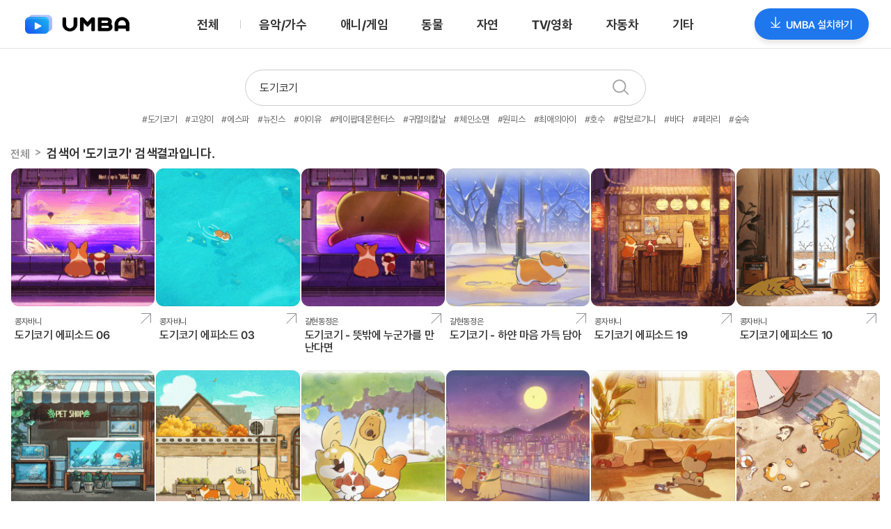

--- FILE ---
content_type: text/html; charset=UTF-8
request_url: https://www.umba.kr/?keyword=%EB%8F%84%EA%B8%B0%EC%BD%94%EA%B8%B0
body_size: 7053
content:
<!DOCTYPE html>
<html lang="ko">
<head>
    <!-- Google Tag Manager -->
    <script>(function(w,d,s,l,i){w[l]=w[l]||[];w[l].push({'gtm.start':
            new Date().getTime(),event:'gtm.js'});var f=d.getElementsByTagName(s)[0],
        j=d.createElement(s),dl=l!='dataLayer'?'&l='+l:'';j.async=true;j.src=
        'https://www.googletagmanager.com/gtm.js?id='+i+dl;f.parentNode.insertBefore(j,f);
    })(window,document,'script','dataLayer','GTM-PPG7PS2J');</script>
    <!-- End Google Tag Manager -->
    <meta charset="utf-8">
<meta charset="utf-8">
<meta http-equiv="X-UA-Compatible" content="IE=edge">
<meta name="viewport" content="width=device-width, initial-scale=1.0, maximum-scale=1.0, minimum-scale=1.0, user-scalable=no, target-densitydpi=medium-dpi, viewport-fit=cover">
<meta name="HandheldFriendly" content="true">
<meta name="MobileOptimized" content="320">
<meta name="format-detection" content="telephone=no, address=no, email=no">

<title>UMBA 움바 - 고화질 움직이는 컴퓨터 배경화면 프로그램</title>
<meta name="description" content="움바는 컴퓨터를 위한 고화질 움직이는 배경화면 프로그램입니다. 감성적이고 멋진 바탕화면으로 데스크탑을 꾸며보세요.">
<meta name="keywords" content="움바, UMBA, 움직이는배경화면, 컴퓨터배경화면, 라이브배경화면, 고화질배경화면, 데스크탑꾸미기, 감성배경화면, 바탕화면추천, 예쁜배경화면, PC꾸미기, 움직이는바탕화면, 배경화면앱">
<meta property="og:type" content="website">
<meta property="og:title" content="움바 - 움직이는 고화질 배경화면 프로그램">
<meta property="og:description" content="컴퓨터를 감성적이고 멋진 영상으로 꾸며보세요">
<meta property="og:image" content="https://www.umba.kr/views/web/images/common/favicon_op.png">
<meta property="og:url" content="https://www.umba.kr">

<link rel="shortcut icon" href="https://www.umba.kr/views/web/images/common/favicon.png">
<link rel="stylesheet" href="https://www.umba.kr/views/web/css/common.css?9999">

<script src="https://code.jquery.com/jquery-3.4.1.min.js"></script>
<script async src="https://www.googletagmanager.com/gtag/js?id=G-X12QF90DL5"></script>
<script>
window.dataLayer = window.dataLayer || [];
function gtag(){dataLayer.push(arguments);}
gtag('js', new Date());
gtag('config', 'G-X12QF90DL5');
document.querySelectorAll('video').forEach(v => v.disablePictureInPicture = true);

function fnOsCheck()
{

    let msg = "* 움바는 '컴퓨터 바탕화면 프로그램'입니다. Windows 10 이상에서 이용해 주세요.";
    if (window.navigator.userAgent.indexOf("Windows NT 10.0") != -1 || window.navigator.userAgent.indexOf("Windows NT 11.0") != -1 || window.navigator.userAgent.indexOf("Windows NT 12.0") != -1) {

        window.location.href = "https://img.umba.kr/files/UmbaSetup_2025062401_Release_Eagle.exe";
    } else {
        alert(msg);

    }
}
</script>
<script src="https://t1.kakaocdn.net/kakao_js_sdk/2.4.0/kakao.min.js" integrity="sha384-mXVrIX2T/Kszp6Z0aEWaA8Nm7J6/ZeWXbL8UpGRjKwWe56Srd/iyNmWMBhcItAjH" crossorigin="anonymous"></script>
<script>Kakao.init('11e199d97dfc885e0bad71f17bd386f2'); // 사용하려는 앱의 JavaScript 키 입력</script>

    <style>
    .loading_box { position: absolute; z-index: 100; width: 100%; height: -webkit-fill-available; background-color: rgba(189, 217, 255, 0.75); color: #fff; text-align: center; }
    .loading_box h1 { padding-top: 18%; font: 2rem 'Roboto', sans-serif;text-transform : uppercase; margin-bottom: 40px; animation: loading-text-opacity 2s linear 0s infinite normal; color: #ffffff; opacity: 0; text-shadow: 0px 0px 6px rgba(0, 0, 0, 0.22);}
    .loading_box a { display: block; font-size: 1.5rem; padding: 2% 0; }
    @keyframes loading-text-opacity { 0% {opacity: 0} 20% {opacity: 0} 50% {opacity: 1} 100%{opacity: 0} }
    #loading { display: inline-block; width: 100px; height: 100px; border: 3px solid rgba(255, 255, 255, 1.0); border-radius: 50%; border-top-color: #006cff; animation: spin 1s ease-in-out infinite; -webkit-animation: spin 1s ease-in-out infinite; }
    @keyframes spin { to { -webkit-transform: rotate(360deg); } }
    @-webkit-keyframes spin { to { -webkit-transform: rotate(360deg); } }
    Resources1× 0.5× 0.25×Rerun
</style>

</head>
<body oncontextmenu="return false" ondragstart="return false" onselectstart="return false">

<!-- Google Tag Manager (noscript) -->
<noscript><iframe src="https://www.googletagmanager.com/ns.html?id=GTM-PPG7PS2J" height="0" width="0" style="display:none;visibility:hidden"></iframe></noscript>
<!-- End Google Tag Manager (noscript) -->
<script>

function fnPreview(scheck)
{
    //if (scheck == "yes") {

    var previewButton = document.querySelector('.btn_preview');

    if ($("#side_preview").css("display") == "none") {

        $("#side_preview").show();
        $('#side_preview_mp4').trigger('play');

        previewButton.innerHTML = '<img src="https://www.umba.kr/views/web/images/common/btn_close.png" alt="영상닫기">영상닫기';

    }
    else {
        $("#side_preview").hide();
        $("#side_preview_mp4").trigger('pause');
      //  $('#side_preview_mp4').trigger('play');
      //  $("#side_preview").show();

        previewButton.innerHTML = '<img src="https://www.umba.kr/views/web/images/common/ico_apply.png" alt="미리보기">미리보기';
    }
    //}
}

function fnPreviewClose()
{
    var previewButton = document.querySelector('.btn_preview');

    $("#side_preview").hide();
    $("#side_preview_mp4").trigger('pause');
    previewButton.innerHTML = '<img src="https://www.umba.kr/views/web/images/common/ico_apply.png" alt="미리보기">미리보기';
}

function fnVideoPlay(id)
{
    $('#'+id).trigger('play');
}

function fnVideoPause(id)
{
    $('#' + id).trigger('pause');
}


function clip_copy(idx, appCode)
{

    const input = "cate=mlink&" + btoa(idx);
    let encoded = encodeURIComponent(btoa(input));

    let url = "https://www.umba.kr/?"+encoded;

    let textarea = document.createElement("textarea");
    document.body.appendChild(textarea);

    textarea.value = url;
    textarea.select();
    document.execCommand("copy");
    document.body.removeChild(textarea);

    alert("컨텐츠 링크가 복사 되었습니다.!");
    return false;

}
</script>

<!-- [D] 스크롤시 헤더 고정 <div id="header">에 class 'fixed' 추가 -->
<div id="header">
    <div class="inner">
        <h1 class="logo"><a href="/"><img src="https://www.umba.kr/views/web/images/common/logo_en_2023_02.png" alt="UMBA"></a></h1>

        <!-- nav [D] 메뉴 활성화 <li>에 class="on"-->
        <div class="nav">
            <ul>
                <li class='view_all'><a href="?cate=lists"><i class="ico_menu"></i>전체</a></li>

                <li ><a href="?category_code=CA00001&cate=lists&sTitle=음악/가수">음악/가수</a></li>

                <li ><a href="?category_code=CA00002&cate=lists&sTitle=애니/게임">애니/게임</a></li>

                <li ><a href="?category_code=CA00003&cate=lists&sTitle=동물">동물</a></li>

                <li ><a href="?category_code=CA00004&cate=lists&sTitle=자연">자연</a></li>

                <li ><a href="?category_code=CA00005&cate=lists&sTitle=TV/영화">TV/영화</a></li>

                <li ><a href="?category_code=CA00006&cate=lists&sTitle=자동차">자동차</a></li>

                <li ><a href="?category_code=CA00007&cate=lists&sTitle=기타">기타</a></li>
            </ul>
        </div>
        <!-- //nav -->
        <div class="btn_download_top">
            <a class="btn_app" href="#none" onclick="fnOsCheck()"><img src="https://www.umba.kr/views/web/images/common/ico_download_w3.png" alt="설치하기">UMBA 설치하기</a>
        </div>

        <div class="head_search mobile">
            <form name="form1" method="get" action="/">
                <fieldset>
                    <legend>통합 검색</legend>
                    <div class="box_search">
                        <button type="button" class="btn_srch_back"><span class="blind">이전 페이지</span></button>
                        <input type="text" name="keyword" id="keyword" class="tf_keyword" placeholder="검색" value="도기코기">
                        <button type="button" class="btn_del_txt"><span class="blind">입력 내용 삭제</span></button>
                        <button type="button" class="btn_search" onclick="document.form1.submit()"><span class="blind">검색</span></button>
                    </div>
                </fieldset>
            </form>
        </div>

    </div>
</div>

<script>
$(function() {
    // header nav fixed
    $(window).scroll(function() {
        if ($(window).scrollTop() > 120) {
            $('#header').addClass('fixed');
        } else {
            $('#header').removeClass('fixed');
        }
    });

    // header search
    $('.btn_srch').click(function() {
        $('.head_search').show();
        $('#searchTopValue').focus();
        $('body').css('overflow','hidden');
    });

    $('.btn_del_txt').click(function() {
        $("#searchTopValue").val("");
    });

    $('.btn_srch_back').click(function() {
        $('.head_search').hide();
        $('body').css('overflow','');
    });

});

function fnView(idx, id)
{

    $.ajax({
        url: '/models/web/view.php?idx=' + idx+'&appCode='+appCode,
        type: 'GET',
        data: '',
        contentType: false,
        processData: false,
        //dataType: "json", // 데이터타입을 json 으로 받아옴
        dataType: "", // 데이터타입을 json 으로 받아옴
        async : false,
        success: function (data, aJaxtatus) {
            //console.log(data.thum_url);
            $("#view_contents").html('');
            $("#view_contents").html(data);
            $('body').addClass('side_open');

            const starSize = 18, maxStar = 5, gutter = 2;
            let maskMax = 0;

            for(let i = 0;i < maxStar;i++){
                let el = document.createElement('div');
                //el.classList.add('star');
                el.style.width = starSize + 'px';
                el.style.height = starSize + 'px';
                el.style.marginRight = gutter + 'px';
                //인라인 SVG 이미지 부착
                el.innerHTML = '<svg xmlns="http://www.w3.org/2000/svg" viewBox="0 0 576 512"><path fill="none" class="starcolor" d="M381.2 150.3L524.9 171.5C536.8 173.2 546.8 181.6 550.6 193.1C554.4 204.7 551.3 217.3 542.7 225.9L438.5 328.1L463.1 474.7C465.1 486.7 460.2 498.9 450.2 506C440.3 513.1 427.2 514 416.5 508.3L288.1 439.8L159.8 508.3C149 514 135.9 513.1 126 506C116.1 498.9 111.1 486.7 113.2 474.7L137.8 328.1L33.58 225.9C24.97 217.3 21.91 204.7 25.69 193.1C29.46 181.6 39.43 173.2 51.42 171.5L195 150.3L259.4 17.97C264.7 6.954 275.9-.0391 288.1-.0391C300.4-.0391 311.6 6.954 316.9 17.97L381.2 150.3z"/></svg>';
                document.querySelector('.rating').appendChild(el);
            }

            const reviseTextareas = document.querySelectorAll('.revise textarea');
            reviseTextareas.forEach(textarea => autoResize(textarea)); // revise 안의 textarea 초기 높이 설정

        }
        ,
        error: function () {

        }
    });

}
</script>

<script>
    $(function() {
        $('.btn_search').click(function() {
            document.form1.submit();
        });
        // side menu
        $('.btn_side').click(function(event) {
            $('body').addClass('side_open');
            event.preventDefault();
        });
        $('.side_wrap').click(function(event) {
            if ($(event.target).is('.side_wrap')) {
                $('body').removeClass('side_open');
                event.preventDefault();
            }
        });
        $('.side_close').click(function(event) {
            if ($(event.target).is('.side_close')) {
                $('body').removeClass('side_open');
                event.preventDefault();
            }
        });
    });

    function fnViewClose()
    {
        $('body').removeClass('side_open');
        $("#view_contents").html('');
    }

    let isEnd = false;

    $(function(){
        $(window).scroll(function(){
            let $window = $(this);
            let scrollTop = $window.scrollTop();
            let windowHeight = $window.height();
            let documentHeight = $(document).height();
            let innerHeight = $(this).innerHeight();
            // scrollbar의 thumb가 바닥 전 30px까지 도달 하면 리스트를 가져온다.
            if( scrollTop + windowHeight + 100 > documentHeight ){
                fnLists('ss');
            }
        })
    })

    var page = 1;
    var nextPage = 0;
    var limit = 20;
    var appCode = 'KRLHUMBA001';
    var cate = 'search';
    var keyword = '%EB%8F%84%EA%B8%B0%EC%BD%94%EA%B8%B0';
    var sTitle = '';
    function fnLists(stype)
    {
        console.log('page:'+page);

        //if (page != prePage) {
        $.ajax({
            url: '/models/web/lists.php?sTitle='+sTitle+'&keyword='+keyword+'&cate='+cate+'&page=' + page+'&appCode='+appCode,
            type: 'POST',
            data: '',
            contentType: false,
            processData: false,
            dataType: "", // 데이터타입을 json 으로 받아옴
            async : false,
            success: function (data, aJaxtatus) {

                $(".loading_box").hide();

                if (page == 1) {
                    $("#lists").empty();
                }
                //lists = data.split('@');
                $("#lists").append(data);

                page = page + 1;
            }
            ,
            error: function () {

            }
        });
        //s }
    }

</script>
<div class="side_wrap" id="view_contents">


</div>
<!-- container -->
<div id="container">
    <div class="loading_box">
        <h1>loading...</h1>
        <div id="loading"></div>
        <a href="https://www.umba.kr/KRLHUMBA001" title="umba.kr" id="link">resource : umba.kr</a>
    </div>
    <!-- cont_top -->
    <div class="cont_top">
        <div class="search-container">
            <form name="form2" method="get" action="/">

                    <input type="text" name="keyword" placeholder="검색어 입력" required value="도기코기">
                <button type="button" class="" onclick="document.form2.submit()"><span class="blind">검색</span></button>
            </form>
        </div>
        <!-- 인기 바탕화면 -->
        <!-- 인기검색어 -->
        <div class="popular">
            <ul>

                <li><a href="/?appCode=KRLHUMBA001&keyword=%EB%8F%84%EA%B8%B0%EC%BD%94%EA%B8%B0">#도기코기</a></li>

                <li><a href="/?appCode=KRLHUMBA001&keyword=%EA%B3%A0%EC%96%91%EC%9D%B4">#고양이</a></li>

                <li><a href="/?appCode=KRLHUMBA001&keyword=%EC%97%90%EC%8A%A4%ED%8C%8C">#에스파</a></li>

                <li><a href="/?appCode=KRLHUMBA001&keyword=%EB%89%B4%EC%A7%84%EC%8A%A4">#뉴진스</a></li>

                <li><a href="/?appCode=KRLHUMBA001&keyword=%EC%95%84%EC%9D%B4%EC%9C%A0">#아이유</a></li>

                <li><a href="/?appCode=KRLHUMBA001&keyword=%EC%BC%80%EC%9D%B4%ED%8C%9D%EB%8D%B0%EB%AA%AC%ED%97%8C%ED%84%B0%EC%8A%A4">#케이팝데몬헌터스</a></li>

                <li><a href="/?appCode=KRLHUMBA001&keyword=%EA%B7%80%EB%A9%B8%EC%9D%98%EC%B9%BC%EB%82%A0">#귀멸의칼날</a></li>

                <li><a href="/?appCode=KRLHUMBA001&keyword=%EC%B2%B4%EC%9D%B8%EC%86%8C%EB%A7%A8">#체인소맨</a></li>

                <li><a href="/?appCode=KRLHUMBA001&keyword=%EC%9B%90%ED%94%BC%EC%8A%A4">#원피스</a></li>

                <li><a href="/?appCode=KRLHUMBA001&keyword=%EC%B5%9C%EC%95%A0%EC%9D%98%EC%95%84%EC%9D%B4">#최애의아이</a></li>

                <li><a href="/?appCode=KRLHUMBA001&keyword=%ED%98%B8%EC%88%98">#호수</a></li>

                <li><a href="/?appCode=KRLHUMBA001&keyword=%EB%9E%8C%EB%B3%B4%EB%A5%B4%EA%B8%B0%EB%8B%88">#람보르기니</a></li>

                <li><a href="/?appCode=KRLHUMBA001&keyword=%EB%B0%94%EB%8B%A4">#바다</a></li>

                <li><a href="/?appCode=KRLHUMBA001&keyword=%ED%8E%98%EB%9D%BC%EB%A6%AC">#페라리</a></li>

                <li><a href="/?appCode=KRLHUMBA001&keyword=%EC%88%B2%EC%86%8D">#숲속</a></li>

            </ul>
        </div>
        <!-- //인기검색어 -->

        <div class="list_skin_01">
            <h3><strong>전체</strong><i>></i>검색어 '도기코기' 검색결과입니다. <span></span></h3>
            <ul id="lists">


            </ul> <a href="#" class="paging_more">+ 게시물 더보기</a>
        </div>
        <!-- //인기 바탕화면 -->
    </div>
    <!-- //cont_top -->
</div>
<!-- //container -->

<!-- container -->

<script>
   fnLists(1);
var p_id = "";
var p_ids = "";
var p_chk = "";
if (p_id && p_ids) {
    fnView(p_id,p_ids );
    fnPreview(p_chk)
}

</script>
<!-- //container -->
<div id="footer">
    <div class="inner">
        <div class="info_upload"><a href="?cate=umba_service">움바 서비스 안내</a></div>
        <div class="info_corp"><a href="?cate=service">고지내용</a></div>
        <p class="copyright">
            <!--(주)링크하이브 | 대표자 : 최준호 | 사업자등록번호 : 220-88-51149 | 서울시 서초구 강남대로365, 2002호<br><br>-->
            Copyright (C) Linkhyb Co., LTD. All Right Reserved
        </p>
    </div>
</div>
<script>
    function clip(idx, appCode, title, thum_url)
    {
        //var spar = encodeURIComponent("bidx="+idx);
        //var url = "https://umba.kr/?cate=mlink&"+spar;

        const input = "cate=mlink&" + btoa(idx);
        let encoded = encodeURIComponent(btoa(input));

        let url = "https://www.umba.kr/?"+encoded;

        /*
        var textarea = document.createElement("textarea");
        document.body.appendChild(textarea);

        textarea.value = url;
        textarea.select();
        document.execCommand("copy");
        document.body.removeChild(textarea);
        */

        var title = decodeURIComponent(title);
        var thum_url = decodeURIComponent(thum_url);
        title = decodeURI(title).replace( /\+/g, ' ' )


        Kakao.Share.createDefaultButton({
            container: '#kakaotalk-sharing-btn',

            objectType: 'feed',
            content: {
                title: title,

                imageUrl:thum_url,
                link: {
                    // [내 애플리케이션] > [플랫폼] 에서 등록한 사이트 도메인과 일치해야 함
                    mobileWebUrl: 'https://umba.kr',
                    webUrl: 'https://umba.kr',
                },
            },

            buttons: [
                {
                    title: '움바 웹으로 보기',
                    link: {
                        mobileWebUrl: url,
                        webUrl: url,
                    },
                },

            ],
        });
    }
</script>
</body>

</html>

--- FILE ---
content_type: text/html; charset=UTF-8
request_url: https://www.umba.kr/models/web/lists.php?sTitle=&keyword=%EB%8F%84%EA%B8%B0%EC%BD%94%EA%B8%B0&cate=search&page=1&appCode=KRLHUMBA001
body_size: 2485
content:
  <li>
                    <a class="btn_side"  onClick="fnView(718,'BI00000260','도기코기','lists');" >
                        <div class="thumb " id="lists_BI00000260"><img src="https://img.umba.kr/20220413/BI00000260.gif" alt=""></div>
                        <div class="info"> <span class="writer">콩자바니<div class="arrow1"><div class="diagonal"></div></div></span> <strong class="tit">도기코기 에피소드 06</strong> </div>
                    </a>
                </li>  <li>
                    <a class="btn_side"  onClick="fnView(715,'BI00000257','도기코기','lists');" >
                        <div class="thumb " id="lists_BI00000257"><img src="https://img.umba.kr/20220413/BI00000257.gif" alt=""></div>
                        <div class="info"> <span class="writer">콩자바니<div class="arrow1"><div class="diagonal"></div></div></span> <strong class="tit">도기코기 에피소드 03</strong> </div>
                    </a>
                </li>  <li>
                    <a class="btn_side"  onClick="fnView(1533,'BI00001533','도기코기','lists');" >
                        <div class="thumb " id="lists_BI00001533"><img src="https://img.umba.kr/20220520/_thum_BI00001533.jpg" alt=""></div>
                        <div class="info"> <span class="writer">갈현동정은<div class="arrow1"><div class="diagonal"></div></div></span> <strong class="tit">도기코기 - 뜻밖에 누군가를 만난다면</strong> </div>
                    </a>
                </li>  <li>
                    <a class="btn_side"  onClick="fnView(1543,'BI00001543','도기코기','lists');" >
                        <div class="thumb " id="lists_BI00001543"><img src="https://img.umba.kr/20220520/_thum_BI00001543.jpg" alt=""></div>
                        <div class="info"> <span class="writer">갈현동정은<div class="arrow1"><div class="diagonal"></div></div></span> <strong class="tit">도기코기 - 하얀 마음 가득 담아</strong> </div>
                    </a>
                </li>  <li>
                    <a class="btn_side"  onClick="fnView(723,'BI00000265','도기코기','lists');" >
                        <div class="thumb " id="lists_BI00000265"><img src="https://img.umba.kr/20220413/BI00000265.gif" alt=""></div>
                        <div class="info"> <span class="writer">콩자바니<div class="arrow1"><div class="diagonal"></div></div></span> <strong class="tit">도기코기 에피소드 19</strong> </div>
                    </a>
                </li>  <li>
                    <a class="btn_side"  onClick="fnView(722,'BI00000264','도기코기','lists');" >
                        <div class="thumb " id="lists_BI00000264"><img src="https://img.umba.kr/20220413/BI00000264.gif" alt=""></div>
                        <div class="info"> <span class="writer">콩자바니<div class="arrow1"><div class="diagonal"></div></div></span> <strong class="tit">도기코기 에피소드 10</strong> </div>
                    </a>
                </li>  <li>
                    <a class="btn_side"  onClick="fnView(721,'BI00000263','도기코기','lists');" >
                        <div class="thumb " id="lists_BI00000263"><img src="https://img.umba.kr/20220413/BI00000263.gif" alt=""></div>
                        <div class="info"> <span class="writer">콩자바니<div class="arrow1"><div class="diagonal"></div></div></span> <strong class="tit">도기코기 에피소드 09</strong> </div>
                    </a>
                </li>  <li>
                    <a class="btn_side"  onClick="fnView(714,'BI00000256','도기코기','lists');" >
                        <div class="thumb " id="lists_BI00000256"><img src="https://img.umba.kr/20220413/BI00000256.gif" alt=""></div>
                        <div class="info"> <span class="writer">콩자바니<div class="arrow1"><div class="diagonal"></div></div></span> <strong class="tit">도기코기 에피소드 02</strong> </div>
                    </a>
                </li>  <li>
                    <a class="btn_side"  onClick="fnView(1549,'BI00001549','도기코기','lists');" >
                        <div class="thumb " id="lists_BI00001549"><img src="https://img.umba.kr/20220520/_thum_BI00001549.jpg" alt=""></div>
                        <div class="info"> <span class="writer">갈현동정은<div class="arrow1"><div class="diagonal"></div></div></span> <strong class="tit">도기코기 - 마음만은 가득해</strong> </div>
                    </a>
                </li>  <li>
                    <a class="btn_side"  onClick="fnView(1544,'BI00001544','도기코기','lists');" >
                        <div class="thumb " id="lists_BI00001544"><img src="https://img.umba.kr/20220520/_thum_BI00001544.jpg" alt=""></div>
                        <div class="info"> <span class="writer">갈현동정은<div class="arrow1"><div class="diagonal"></div></div></span> <strong class="tit">도기코기 - 마음에 달빛이 드리울 때</strong> </div>
                    </a>
                </li>  <li>
                    <a class="btn_side"  onClick="fnView(1550,'BI00001550','도기코기','lists');" >
                        <div class="thumb " id="lists_BI00001550"><img src="https://img.umba.kr/20220520/_thum_BI00001550.jpg" alt=""></div>
                        <div class="info"> <span class="writer">갈현동정은<div class="arrow1"><div class="diagonal"></div></div></span> <strong class="tit">도기코기 - 포실포실, 햇살이 내려앉았어</strong> </div>
                    </a>
                </li>  <li>
                    <a class="btn_side"  onClick="fnView(719,'BI00000261','도기코기','lists');" >
                        <div class="thumb " id="lists_BI00000261"><img src="https://img.umba.kr/20220413/BI00000261.gif" alt=""></div>
                        <div class="info"> <span class="writer">콩자바니<div class="arrow1"><div class="diagonal"></div></div></span> <strong class="tit">도기코기 에피소드 07</strong> </div>
                    </a>
                </li>  <li>
                    <a class="btn_side"  onClick="fnView(720,'BI00000262','도기코기','lists');" >
                        <div class="thumb " id="lists_BI00000262"><img src="https://img.umba.kr/20220413/BI00000262.gif" alt=""></div>
                        <div class="info"> <span class="writer">콩자바니<div class="arrow1"><div class="diagonal"></div></div></span> <strong class="tit">도기코기 에피소드 08</strong> </div>
                    </a>
                </li>  <li>
                    <a class="btn_side"  onClick="fnView(713,'BI00000255','도기코기','lists');" >
                        <div class="thumb " id="lists_BI00000255"><img src="https://img.umba.kr/20220413/BI00000255.gif" alt=""></div>
                        <div class="info"> <span class="writer">콩자바니<div class="arrow1"><div class="diagonal"></div></div></span> <strong class="tit">도기코기 에피소드 01</strong> </div>
                    </a>
                </li>  <li>
                    <a class="btn_side"  onClick="fnView(8963,'BI00009472','도기코기','lists');" >
                        <div class="thumb " id="lists_BI00009472"><img src="https://img.umba.kr/20241044/_thum_BI00009472.png" alt=""></div>
                        <div class="info"> <span class="writer">whinyy<div class="arrow1"><div class="diagonal"></div></div></span> <strong class="tit">포도라매 포도먹는다</strong> </div>
                    </a>
                </li>  <li>
                    <a class="btn_side"  onClick="fnView(1545,'BI00001545','도기코기','lists');" >
                        <div class="thumb " id="lists_BI00001545"><img src="https://img.umba.kr/20220520/_thum_BI00001545.jpg" alt=""></div>
                        <div class="info"> <span class="writer">갈현동정은<div class="arrow1"><div class="diagonal"></div></div></span> <strong class="tit">도기코기 - 톡톡톡, 기다림도 즐거워</strong> </div>
                    </a>
                </li>  <li>
                    <a class="btn_side"  onClick="fnView(12113,'BI00013149','도기코기','lists');" >
                        <div class="thumb " id="lists_BI00013149"><img src="https://img.umba.kr/20251252/_thum_BI00013149.jpg" alt=""></div>
                        <div class="info"> <span class="writer">mingyu3333<div class="arrow1"><div class="diagonal"></div></div></span> <strong class="tit">이세계아이돌 KIDDING MV D</strong> </div>
                    </a>
                </li>  <li>
                    <a class="btn_side"  onClick="fnView(10936,'BI00011932','도기코기','lists');" >
                        <div class="thumb " id="lists_BI00011932"><img src="https://img.umba.kr/20250937/_thum_BI00011932.jpg" alt=""></div>
                        <div class="info"> <span class="writer">브라이어만 믿어라<div class="arrow1"><div class="diagonal"></div></div></span> <strong class="tit">뉴진스 Super shy 키네틱타이포</strong> </div>
                    </a>
                </li>  <li>
                    <a class="btn_side"  onClick="fnView(10381,'BI00011360','도기코기','lists');" >
                        <div class="thumb " id="lists_BI00011360"><img src="https://img.umba.kr/20250728/_thum_BI00011360.jpg" alt=""></div>
                        <div class="info"> <span class="writer">다오오오<div class="arrow1"><div class="diagonal"></div></div></span> <strong class="tit">내 모니터 속의 아기 고양이</strong> </div>
                    </a>
                </li>  <li>
                    <a class="btn_side"  onClick="fnView(10362,'BI00011341','도기코기','lists');" >
                        <div class="thumb " id="lists_BI00011341"><img src="https://img.umba.kr/20250728/_thum_BI00011341.jpg" alt=""></div>
                        <div class="info"> <span class="writer">시로코좋아<div class="arrow1"><div class="diagonal"></div></div></span> <strong class="tit">GTA 4 메인</strong> </div>
                    </a>
                </li>  <li>
                    <a class="btn_side"  onClick="fnView(10064,'BI00010939','도기코기','lists');" >
                        <div class="thumb " id="lists_BI00010939"><img src="https://img.umba.kr/20250521/_thum_BI00010939.jpg" alt=""></div>
                        <div class="info"> <span class="writer">몽환의숲<div class="arrow1"><div class="diagonal"></div></div></span> <strong class="tit">김진아 치어리더 오도방정</strong> </div>
                    </a>
                </li>  <li>
                    <a class="btn_side"  onClick="fnView(10054,'BI00010929','도기코기','lists');" >
                        <div class="thumb " id="lists_BI00010929"><img src="https://img.umba.kr/20250521/_thum_BI00010929.jpg" alt=""></div>
                        <div class="info"> <span class="writer">민트쵸코<div class="arrow1"><div class="diagonal"></div></div></span> <strong class="tit">런던 스쿨버스</strong> </div>
                    </a>
                </li>  <li>
                    <a class="btn_side"  onClick="fnView(9934,'BI00010731','도기코기','lists');" >
                        <div class="thumb " id="lists_BI00010731"><img src="https://img.umba.kr/20250417/_thum_BI00010731.jpg" alt=""></div>
                        <div class="info"> <span class="writer">코엥<div class="arrow1"><div class="diagonal"></div></div></span> <strong class="tit">바다 위의 커비</strong> </div>
                    </a>
                </li>  <li>
                    <a class="btn_side"  onClick="fnView(9850,'BI00010629','도기코기','lists');" >
                        <div class="thumb " id="lists_BI00010629"><img src="https://img.umba.kr/20250415/_thum_BI00010629.jpg" alt=""></div>
                        <div class="info"> <span class="writer">시원하다<div class="arrow1"><div class="diagonal"></div></div></span> <strong class="tit">빨간내복야코 매운 음식 챌린지</strong> </div>
                    </a>
                </li>  <li>
                    <a class="btn_side"  onClick="fnView(9734,'BI00010502','도기코기','lists');" >
                        <div class="thumb " id="lists_BI00010502"><img src="https://img.umba.kr/20250312/_thum_BI00010502.jpg" alt=""></div>
                        <div class="info"> <span class="writer">도개비<div class="arrow1"><div class="diagonal"></div></div></span> <strong class="tit">문상훈 강의</strong> </div>
                    </a>
                </li>  <li>
                    <a class="btn_side"  onClick="fnView(9589,'BI00010352','도기코기','lists');" >
                        <div class="thumb " id="lists_BI00010352"><img src="https://img.umba.kr/20250208/_thum_BI00010352.jpg" alt=""></div>
                        <div class="info"> <span class="writer">블루문<div class="arrow1"><div class="diagonal"></div></div></span> <strong class="tit">블루아카이브 건널목 앞의 시로코</strong> </div>
                    </a>
                </li>  <li>
                    <a class="btn_side"  onClick="fnView(9581,'BI00010344','도기코기','lists');" >
                        <div class="thumb " id="lists_BI00010344"><img src="https://img.umba.kr/20250208/_thum_BI00010344.jpg" alt=""></div>
                        <div class="info"> <span class="writer">jerry<div class="arrow1"><div class="diagonal"></div></div></span> <strong class="tit">레드 코드 해킹</strong> </div>
                    </a>
                </li>  <li>
                    <a class="btn_side"  onClick="fnView(9506,'BI00010207','도기코기','lists');" >
                        <div class="thumb " id="lists_BI00010207"><img src="https://img.umba.kr/20250206/_thum_BI00010207.jpg" alt=""></div>
                        <div class="info"> <span class="writer">민트쵸코<div class="arrow1"><div class="diagonal"></div></div></span> <strong class="tit">람보르기니 아벤다토르 질주</strong> </div>
                    </a>
                </li>  <li>
                    <a class="btn_side"  onClick="fnView(9429,'BI00010111','도기코기','lists');" >
                        <div class="thumb " id="lists_BI00010111"><img src="https://img.umba.kr/20250104/_thum_BI00010111.jpg" alt=""></div>
                        <div class="info"> <span class="writer">난장판<div class="arrow1"><div class="diagonal"></div></div></span> <strong class="tit">블루아카이브 키보토스 엔젤24</strong> </div>
                    </a>
                </li>  <li>
                    <a class="btn_side"  onClick="fnView(9137,'BI00009675','도기코기','lists');" >
                        <div class="thumb " id="lists_BI00009675"><img src="https://img.umba.kr/20241148/_thum_BI00009675.jpg" alt=""></div>
                        <div class="info"> <span class="writer">꽃니당<div class="arrow1"><div class="diagonal"></div></div></span> <strong class="tit">도심 속 오니 마스크</strong> </div>
                    </a>
                </li>  <li>
                    <a class="btn_side"  onClick="fnView(8939,'BI00009446','도기코기','lists');" >
                        <div class="thumb " id="lists_BI00009446"><img src="https://img.umba.kr/20241043/_thum_BI00009446.png" alt=""></div>
                        <div class="info"> <span class="writer">니어머니 미스코리아<div class="arrow1"><div class="diagonal"></div></div></span> <strong class="tit">최면</strong> </div>
                    </a>
                </li>  <li>
                    <a class="btn_side"  onClick="fnView(8164,'BI00008496','도기코기','lists');" >
                        <div class="thumb " id="lists_BI00008496"><img src="https://img.umba.kr/20240624/_thum_BI00008496.jpg" alt=""></div>
                        <div class="info"> <span class="writer">술도녀<div class="arrow1"><div class="diagonal"></div></div></span> <strong class="tit">귀여운 우사다 페코라</strong> </div>
                    </a>
                </li>  <li>
                    <a class="btn_side"  onClick="fnView(7246,'BI00007409','도기코기','lists');" >
                        <div class="thumb " id="lists_BI00007409"><img src="https://img.umba.kr/20240104/_thum_BI00007409.jpg" alt=""></div>
                        <div class="info"> <span class="writer">삼비운<div class="arrow1"><div class="diagonal"></div></div></span> <strong class="tit">네코 소녀와 고양이</strong> </div>
                    </a>
                </li>  <li>
                    <a class="btn_side"  onClick="fnView(7116,'BI00007279','도기코기','lists');" >
                        <div class="thumb " id="lists_BI00007279"><img src="https://img.umba.kr/20240102/_thum_BI00007279.jpg" alt=""></div>
                        <div class="info"> <span class="writer">그랴<div class="arrow1"><div class="diagonal"></div></div></span> <strong class="tit">사이버펑크 시의 네코</strong> </div>
                    </a>
                </li>  <li>
                    <a class="btn_side"  onClick="fnView(6463,'BI00006463','도기코기','lists');" >
                        <div class="thumb " id="lists_BI00006463"><img src="https://img.umba.kr/20231144/_thum_BI00006463.jpg" alt=""></div>
                        <div class="info"> <span class="writer">파도v<div class="arrow1"><div class="diagonal"></div></div></span> <strong class="tit">모노가타리</strong> </div>
                    </a>
                </li>  <li>
                    <a class="btn_side"  onClick="fnView(6037,'BI00006037','도기코기','lists');" >
                        <div class="thumb " id="lists_BI00006037"><img src="https://img.umba.kr/20230937/_thum_BI00006037.jpg" alt=""></div>
                        <div class="info"> <span class="writer">양귀비<div class="arrow1"><div class="diagonal"></div></div></span> <strong class="tit">발코니 시티뷰</strong> </div>
                    </a>
                </li>  <li>
                    <a class="btn_side"  onClick="fnView(5920,'BI00005920','도기코기','lists');" >
                        <div class="thumb " id="lists_BI00005920"><img src="https://img.umba.kr/20230835/_thum_BI00005920.jpg" alt=""></div>
                        <div class="info"> <span class="writer">코알라<div class="arrow1"><div class="diagonal"></div></div></span> <strong class="tit">보라색 점</strong> </div>
                    </a>
                </li>  <li>
                    <a class="btn_side"  onClick="fnView(5907,'BI00005907','도기코기','lists');" >
                        <div class="thumb " id="lists_BI00005907"><img src="https://img.umba.kr/20230835/_thum_BI00005907.jpg" alt=""></div>
                        <div class="info"> <span class="writer">그랴<div class="arrow1"><div class="diagonal"></div></div></span> <strong class="tit">레이니 시티 코지 베드룸</strong> </div>
                    </a>
                </li>  <li>
                    <a class="btn_side"  onClick="fnView(5044,'BI00005044','도기코기','lists');" >
                        <div class="thumb " id="lists_BI00005044"><img src="https://img.umba.kr/20230520/_thum_BI00005044.jpg" alt=""></div>
                        <div class="info"> <span class="writer">코엥<div class="arrow1"><div class="diagonal"></div></div></span> <strong class="tit">비오는 밤 도쿄 아파트</strong> </div>
                    </a>
                </li>  <li>
                    <a class="btn_side"  onClick="fnView(4932,'BI00004932','도기코기','lists');" >
                        <div class="thumb " id="lists_BI00004932"><img src="https://img.umba.kr/20230518/_thum_BI00004932.jpg" alt=""></div>
                        <div class="info"> <span class="writer">로드쉪<div class="arrow1"><div class="diagonal"></div></div></span> <strong class="tit">피곤한 네온시티 소녀</strong> </div>
                    </a>
                </li>  <li>
                    <a class="btn_side"  onClick="fnView(4633,'BI00004633','도기코기','lists');" >
                        <div class="thumb " id="lists_BI00004633"><img src="https://img.umba.kr/20230313/_thum_BI00004633.jpg" alt=""></div>
                        <div class="info"> <span class="writer">코엥<div class="arrow1"><div class="diagonal"></div></div></span> <strong class="tit">블레이드 러너 시티</strong> </div>
                    </a>
                </li>  <li>
                    <a class="btn_side"  onClick="fnView(4268,'BI00004268','도기코기','lists');" >
                        <div class="thumb " id="lists_BI00004268"><img src="https://img.umba.kr/20230207/_thum_BI00004268.jpg" alt=""></div>
                        <div class="info"> <span class="writer">소잃고뇌약간고치기<div class="arrow1"><div class="diagonal"></div></div></span> <strong class="tit">눈 오는 날 우산 든 네즈코</strong> </div>
                    </a>
                </li>  <li>
                    <a class="btn_side"  onClick="fnView(4080,'BI00004080','도기코기','lists');" >
                        <div class="thumb " id="lists_BI00004080"><img src="https://img.umba.kr/20230104/_thum_BI00004080.jpg" alt=""></div>
                        <div class="info"> <span class="writer">으라차차<div class="arrow1"><div class="diagonal"></div></div></span> <strong class="tit">비오는밤 발코니에서</strong> </div>
                    </a>
                </li>  <li>
                    <a class="btn_side"  onClick="fnView(3952,'BI00003952','도기코기','lists');" >
                        <div class="thumb " id="lists_BI00003952"><img src="https://img.umba.kr/20230102/_thum_BI00003952.jpg" alt=""></div>
                        <div class="info"> <span class="writer">코로나와<div class="arrow1"><div class="diagonal"></div></div></span> <strong class="tit">노을지는 강가에 바람개비</strong> </div>
                    </a>
                </li>  <li>
                    <a class="btn_side"  onClick="fnView(3766,'BI00003766','도기코기','lists');" >
                        <div class="thumb " id="lists_BI00003766"><img src="https://img.umba.kr/20221252/_thum_BI00003766.jpg" alt=""></div>
                        <div class="info"> <span class="writer">술도녀<div class="arrow1"><div class="diagonal"></div></div></span> <strong class="tit">이쁜 크리스마스 장식으로 가득한 트리</strong> </div>
                    </a>
                </li>  <li>
                    <a class="btn_side"  onClick="fnView(1548,'BI00001548','도기코기','lists');" >
                        <div class="thumb " id="lists_BI00001548"><img src="https://img.umba.kr/20220520/_thum_BI00001548.jpg" alt=""></div>
                        <div class="info"> <span class="writer">갈현동정은<div class="arrow1"><div class="diagonal"></div></div></span> <strong class="tit">도기코기 - 지친 하루 끝에 꽃잎이 닿기를</strong> </div>
                    </a>
                </li>  <li>
                    <a class="btn_side"  onClick="fnView(1547,'BI00001547','도기코기','lists');" >
                        <div class="thumb " id="lists_BI00001547"><img src="https://img.umba.kr/20220520/_thum_BI00001547.jpg" alt=""></div>
                        <div class="info"> <span class="writer">갈현동정은<div class="arrow1"><div class="diagonal"></div></div></span> <strong class="tit">도기코기 - 노랑노랑, 따뜻해</strong> </div>
                    </a>
                </li>  <li>
                    <a class="btn_side"  onClick="fnView(1546,'BI00001546','도기코기','lists');" >
                        <div class="thumb " id="lists_BI00001546"><img src="https://img.umba.kr/20220520/_thum_BI00001546.jpg" alt=""></div>
                        <div class="info"> <span class="writer">갈현동정은<div class="arrow1"><div class="diagonal"></div></div></span> <strong class="tit">도기코기 - 나도 그런 날이 있어</strong> </div>
                    </a>
                </li>

--- FILE ---
content_type: text/css
request_url: https://www.umba.kr/views/web/css/common.css?9999
body_size: 224058
content:
@charset "utf-8";
@import url(./font/font.css);
@import url(https://fonts.googleapis.com/css2?family=Montserrat:wght@100;200;300;400;500;600;700;800;900&display=swap);

/**
 * reset
 */

*,*:before,*:after{-webkit-box-sizing:border-box;box-sizing:border-box}
*{-webkit-tap-highlight-color: rgba(0,0,0,.1);}
html{font-size:62.5%}
html,body{height:100%}
article,aside,details,dialog,figcaption,figure,footer,header,hgroup,main,nav,section{display:block}
body{background-color: transparent;word-wrap:break-word;word-break:break-all;-webkit-text-size-adjust:none;-webkit-font-smoothing:antialiased;-moz-osx-font-smoothing:grayscale}
body,p,h1,h2,h3,h4,h5,h6,div,ul,ol,li,dl,dt,dd,table,th,td,form,fieldset,legend,input,textarea,select,button,iframe{padding:0;margin:0}
body,th,td,input,select,textarea,button{color:#333;font-size:1.6rem;line-height:1;letter-spacing:-.03rem}
body,th,td,input,select,textarea,button{font-family:-apple-system, BlinkMacSystemFont, 'Apple SD Gothic Neo', "Apple SD Gothic Neo", 'SF Pro Display', "SF Pro Display", "Helvetica Neue", Helvetica, 'Malgun Gothic',sans-serif}


img,fieldset,iframe,button{border:0}
img,iframe{vertical-align: bottom;}
dl,ul,ol,li{list-style:none}
i,em,address{font-style:normal}
a{color:inherit;text-decoration:none}
a:hover{text-decoration:underline}
button,input,select,textarea{outline:0;-webkit-border-radius:0;border-radius:0;vertical-align:middle;-webkit-appearance:none;-moz-appearance:none;appearance:none}
button{background-color:transparent;line-height:normal;-webkit-user-select:none;-moz-user-select:none;-ms-user-select:none;user-select:none;cursor:pointer}
button::-moz-focus-inner,input::-moz-focus-inner{padding:0;border:0}
input[type=search]::-webkit-search-cancel-button,input[type=search]::-webkit-search-decoration{-webkit-appearance:none}
input[type=number]::-webkit-inner-spin-button,input[type=number]::-webkit-outer-spin-button{height:auto}
input[type=checkbox]{-webkit-appearance:checkbox;-moz-appearance:checkbox;appearance:checkbox}
input[type=radio]{-webkit-appearance:radio;-moz-appearance:radio;appearance:radio}
input,select,textarea{-webkit-tap-highlight-color:rgba(0,0,0,0);-webkit-tap-highlight-color:transparent}
::-webkit-input-placeholder{color:#999}
:-moz-placeholder{color:#999}
::-moz-placeholder{color:#999}
:-ms-input-placeholder{color:#999}
::placeholder{color:#999;opacity:1}
table{width:100%;border:0;border-spacing:0;border-collapse:collapse;empty-cells:show;margin-bottom: 30px;}
caption{visibility:hidden;overflow:hidden;width:0;height:0;font-size:0;line-height:0}
legend{visibility:hidden;overflow:hidden;position:absolute;top:0;left:0;width:1px;height:1px;font-size:0;line-height:0}
.blind{overflow:hidden;position:absolute;clip:rect(0,0,0,0);width:1px;height:1px;margin:-1px}

/**
 * layout
 */



.body {
    overflow-y: auto;           /* 내용이 넘칠 때만 스크롤 활성 */
    -ms-overflow-style: none;   /* IE 10+에서 스크롤바 숨김 */
    scrollbar-width: none;      /* Firefox에서 스크롤바 숨김 */
}

.body::-webkit-scrollbar {
    width: 0;                   /* Chrome, Safari, Opera */
}

#header{position:relative;z-index:100;background-color:#fff}
#header.fixed {position:fixed;top:0;right:0;left:0;z-index:9001}
#header.fixed .inner{ }
#header.fixed .gnb{ }
#header.fixed .logo img{}
#header .inner{position: relative;width: var(--max-width);height: 70px;margin: 0 auto;}
#header .inner:after{position:absolute;right:0;bottom:0;left: 0;height: 1px;background-color: rgba(0,0,0,0.1);content:''}
#header .logo{position:absolute;top:50%;left: 3.6rem;width: 150px;transform:translateY(-50%);}
#header .logo a{display:block;padding: 1.35rem 0;}
#header .logo img{display:block;width:100%}

#header .btn_srch{display:none;position:absolute;top:2.7rem;right:7.1rem;width:3rem;height:3rem}
#header .btn_srch:after{display:block;position:absolute;top:50%;left:50%;width:3rem;height:3rem;background:url(../images/ico/ico_search.png) -3rem 0 no-repeat;-webkit-background-size:6rem auto;background-size:6rem auto;content:'';-webkit-transform:translate(-50%,-50%);transform:translate(-50%,-50%)}
#header .btn_side{display:none;position:absolute;top:2.7rem;right:2.2rem;width:3rem;height:3rem}
#header .btn_side:before,#header .btn_side:after{display:block;position:absolute;top:50%;left:50%;width:2.4rem;content:'';-webkit-transform:translate(-50%,-50%);transform:translate(-50%,-50%)}
#header .btn_side:before{height:1.7rem;border:3px solid #000;border-width:3px 0}
#header .btn_side:after{height:3px;background-color:#000}
.head_bn{position:absolute}
.head_bn a{display:block}
.head_bn.lft{top:2.2rem;left:0}
.head_bn.rgt{top:5.6rem;right:0}
.gnb{position:absolute;top:14rem;right:0}
.gnb .country,.gnb .date{float:left;color:#808080;font-size:1.3rem;line-height:2rem}
.gnb .country{margin-right:1rem}
.gnb .date{letter-spacing:0}
.report_svc{position:absolute;top:1.4rem;right:0}
.report_svc li{float:left;margin-left:2rem}
.report_svc li:first-child{margin-left:0}
.report_svc li a{display:block;font-size:1.4rem;line-height:2rem}

.nav{display: flex;justify-content: center;height: 100%;}
.nav ul{
    display: flex;
    justify-content: center;
    align-items: center;
}
.nav li{display:inline-block;vertical-align:top}
.nav li a{display:block;position:relative;padding: 1rem 2.4rem;color: #333;font-weight:700;font-size: 1.8rem;line-height:3rem;text-decoration:none}
.nav li a:hover:after,
.nav li.on a:after {display:block;position:absolute;right:0;bottom: -1.1rem;left:0;z-index:1;height: 3px;color: #017eef;background-color: #017eef;content:''}
.nav li a:hover,
.nav li.on a
{ color: #017eef; }

.nav li.view_all a{margin-right: 1rem;}
.nav li.view_all a:before{display:block;position:absolute;top:50%;right: -.8rem;width:1px;height: 1.2rem;background-color:#ccc;content:'';-webkit-transform:translateY(-50%);transform:translateY(-50%)}
.nav li.view_all.on a:after{display:none}

.nav .ico_menu{display: none;position:relative;width: 3.2rem;height:3rem;margin:0 1.5rem 0 -1.6rem;vertical-align:top}
.nav .ico_menu:before,.nav .ico_menu:after{display:block;position:absolute;top:50%;left:50%;width:2.4rem;content:'';-webkit-transform:translate(-50%,-50%);transform:translate(-50%,-50%)}
.nav .ico_menu:before{height:1.7rem;border: 2px solid #666;border-width: 2px 0;}
.nav .ico_menu:after{height: 2px;background-color: #666;}

.popular{/* border-bottom: 1px solid rgba(0,0,0,0.1); */margin: auto;display: flex;}
.popular ul{padding: 0.4rem 3rem;margin:0 auto;font-size:0}
.popular li{display:inline-block;vertical-align:top}
.popular li a{display:block;position:relative;padding: 0.4rem 0.6rem;color: #666;font-weight: 400;font-size: 1.3rem;text-decoration:none;/* border: 1px #e5e5e5 solid; *//* border-radius: 2rem; *//* margin: 0.3rem; *//* background-color: rgba(0,0,0,0.02); */transition: all 0.1s;}
.popular li a:hover {color: rgb(2 126 239); text-decoration:underline;   transition: all 0.3s; }

.head_search {position:absolute;right: 1.5em;top: 1.5rem;z-index:1;width: 25rem; }
.head_search .box_search{position:relative;height: 3.0rem;padding: 0 5rem 0 2.0rem;-webkit-border-radius:50px;border-radius:50px;background-color: rgba(0,0,0,0.04);border: rgba(0,0,0,0.08) solid 1px;}
.head_search .tf_keyword{width:100%;height:2.2rem;padding:0;margin-top: 0.3rem;border:0;background-color:transparent;color:#666;font-size:1.6rem;line-height:2.2rem;vertical-align:top}
.head_search .tf_keyword::-webkit-input-placeholder{color:#666}
.head_search .tf_keyword:-moz-placeholder{color:#666}
.head_search .tf_keyword::-moz-placeholder{color:#666}
.head_search .tf_keyword:-ms-input-placeholder{color:#666}
.head_search .tf_keyword::placeholder{color:#666}
.head_search .tf_keyword::-ms-clear{display:none}
.head_search .btn_search{display:block;position:absolute;top:0;right:.7rem;z-index:2;width: 3rem;height: 3rem;}
.head_search .btn_search:after{display:block;position:absolute;top:50%;left:50%;width: 2.5rem;height: 2.7rem;background:url(../images/ico/ico_search.png) 0 0 no-repeat;-webkit-background-size:6rem auto;background-size: 5rem auto;content:'';-webkit-transform:translate(-50%,-50%);transform:translate(-50%,-50%)}
.head_search .btn_del_txt{display:none;position:absolute;top:50%;right:.5rem;z-index:2;width:3rem;height:3rem;-webkit-transform:translateY(-50%);transform:translateY(-50%)}
.head_search .btn_del_txt:before,.head_search .btn_del_txt:after{display:block;position:absolute;top:50%;left:50%;width:1.3rem;height:2px;background-color:#000;content:'';-webkit-transform:translate(-50%,-50%) rotate(-45deg);transform:translate(-50%,-50%) rotate(-45deg)}
.head_search .btn_del_txt:after{-webkit-transform:translate(-50%,-50%) rotate(45deg);transform:translate(-50%,-50%) rotate(45deg)}
.head_search .tf_keyword:placeholder-shown+.btn_del_txt{display:none}
.head_search .btn_srch_back{display:none;position:absolute;top:50%;left:.5rem;z-index:2;width:3rem;height:3rem;-webkit-transform:translateY(-50%);transform:translateY(-50%)}
.head_search .btn_srch_back:after{display:block;position:absolute;top:50%;left:50%;width:1rem;height:1rem;border:2px solid #000;border-width:0 2px 2px 0;content:'';-webkit-transform:translate(-20%,-50%) rotate(135deg);transform:translate(-20%,-50%) rotate(135deg)}


.search-container {
    background-color: #fff;
    padding: 0;
    /* box-shadow: 0 2px 4px rgba(0, 0, 0, 0.1); */
    display: block;
    width: fit-content;
    margin: 3rem auto 0.5rem;
    border: #cccccc solid 1px;
    border-radius: 3rem;
}
.search-container select, .search-container input[type="text"], .search-container button {
    padding: 10px 20px;
    font-size: 16px;
    border: none;
    margin: 0;
    background-color: transparent;
}
.search-container select {
    border-top-left-radius: 8px;
    border-bottom-left-radius: 8px;
    background-color: transparent;
    margin-left: 1.5rem;
    padding: 1rem 2rem;
    flex-shrink: 0;
    position: relative;
    padding-right: 30px; /* Adjust to make space for the icon */
    background: url(../images/icon/arr_select_02.png) no-repeat right 10px center;
    background-size: 14px;
}

.search-container select:hover { color: #017eef;  background: url(../images/icon/arr_select_blue.png) no-repeat right 10px center; background-size: 14px; }

.search-container input[type="text"] {
    flex-grow: 1;
    width: 500px;
}
.search-container button {
    background-color: transparent;
    color: #999;
    padding: 10px 15px;
    cursor: pointer;
}


.search-container button{position: relative;z-index:2;width: 7rem;height: 5rem;}
.search-container button:after{display:block;position:absolute;top:50%;left:50%;width: 3rem;height: 3rem;background:url(../images/ico/ico_search.png) 0 0 no-repeat;-webkit-background-size:6rem auto;background-size: 6rem auto;content:'';-webkit-transform:translate(-50%,-50%);transform:translate(-50%,-50%)}


.sub_nav {vertical-align: top;margin: auto;margin-top: 15px;background-color: rgba(255,255,255,0.95);text-align: center;}
.sub_nav ul{padding: 0rem 3.8rem 0rem 2.8rem;margin:0 auto;font-size:0;position: relative;}
.sub_nav li{display: inline-block;vertical-align:top}
.sub_nav li a{display:block;position:relative;padding: 0.5rem 0rem;color: #333;font-weight:700;font-size: 1.4rem;line-height: 2rem;text-decoration:none;margin: 1rem 2rem;}

.sub_nav li a:hover:after,
.sub_nav li.on a:after {display:block;position:absolute;right:0;bottom:-0.5rem;left:0;z-index:1;height:1px; color: #017eef; background-color: #017eef; content:''}
.sub_nav li a:hover,
.sub_nav li.on a
{ color: #017eef; }



.top_banner {
    position: relative;
    width: 100%;
}

.top_banner  {
    animation: top 0.9s;
    animation-delay: 0.0s;
}

@keyframes top {
    from {background-position: calc(100% - 50px) 0; opacity: 0}
    to {background-position:calc(100% - 0px) 0; opacity: 1}
}



@media all and (max-width:1400px){
    .top_banner { background-position: calc(100% + 200px) 0; }

    .top_banner  {
        animation: top 0.9s;
        animation-delay: 0.0s;
    }

    @keyframes top {
        from {background-position: calc(100% + 150px) 0; opacity: 0}
        to {background-position:calc(100% + 200px) 0; opacity: 1}
    }

}




.top_banner .visual-text-wrap {
    width: calc(100% - 0px);
    margin: auto;
}

.top_banner .visual-text-wrap button {
    background-color: #f7c000;
    color: #fff;
    border-radius: 3px;
    font-size: 21px;
    font-weight: 400;
    padding: 1.5% 5%;
    outline: none;
    cursor: pointer;
    margin-top: 0;
    border: 0;
    box-shadow: 2px 2px 4px rgba(0, 0, 0, 0.3);
}

.top_banner .visual-text-wrap button:hover {
    background-color: #f79700;
}

.top_banner .visual-text-wrap .visual-text {
    z-index: 3;
    width: 100%;
    margin: 0;
    text-align: left;
    font-weight: 600;
    color: #fff;
    line-height: 1.2em;
}

.top_banner .products_banner1_top {top:calc(100% - 360px);}
.top_banner .visual-text-wrap button { background-color:#f7c000;  color:#fff; border-radius:3px; font-size:18px; font-weight:400; padding:1.5% 5%; outline:none; cursor:pointer; margin-top:0; border:0; box-shadow:2px 2px 4px rgba(0,0,0,0.3);}
.top_banner .visual-text-wrap button:hover { background-color:#f79700; }
.top_banner .visual-text-wrap .visual-text {z-index:3;width:100%;margin:0;text-align:left;font-weight:600;color:#fff;position: absolute;}

.top_banner .visual-text-wrap .visual-text h1 {width: 560px; padding: 6% 100px 5%;font-size: 72px;line-height:1.2em;color:#4d4d4d;font-weight:600;margin: 0 0 0 0;letter-spacing: -0.03em;font-family: 'Arita-buri';background-color: rgba(255,255,255,1.0); /*box-shadow: 0px 10px 16px 5px rgb(0 0 0 / 5%);*/}

/*
.top_banner .visual-text-wrap .visual-text h1:before {
    position: absolute;
    content: '';
    border-top: 594px solid #e3e3e3;
    width: 5px;
    margin-left: -105px; }
*/

.top_banner .visual-text-wrap .visual-text h1 span  { display:block; font-size:21px; font-weight:400; line-height:30px; max-width: 800px; margin-top: 80px; letter-spacing: 0.00em    }

.top_banner .visual-text-wrap .visual-text h1 span.other_text { color: #4d4d4d}
.top_banner .visual-text-wrap .visual-text h1 span.other_text:before {
    content: ''; border-top: 1px solid #857676; width: 114px; margin-top: -40px; float: left }

.top_banner .visual-text-wrap .visual-text h1 span.other_text strong { color: #017eef }


.top_banner .visual-text-wrap .visual-text h1  {
    animation: banner_h1 0.9s;
    animation-delay: 0.0s;
}

@keyframes banner_h1 {
    from {padding-left: 130px; opacity: 0}
    to {padding-left: 100px; opacity: 1}
}



.top_banner .visual-text-wrap .visual-text .btn { width: 330px; height: 42px;line-height: 42px;border: 0; position: relative;cursor: pointer;transition: all 0.3s ease;overflow: hidden;background-color: #fff; border-radius: 5px; margin:42px 0 0; text-align:center; font-family:'Noto Sans KR', SF Pro Display, Century Gothic, 'CenturyGothic', nanumSqure, 'KoPub Dotum', 나눔고딕, AppleSDGothicNeo, sans-serif;


    border:1px solid rgb(204, 204, 204);
    border-radius: 5px;
    background-color: rgb(255, 255, 255);
    box-shadow: 0px 5px 7px 0px rgba(0, 0, 0, 0.1); }



.top_banner .visual-text-wrap .visual-text .btn > a { position: relative; color: #000; font-weight:400; font-size: 16px; letter-spacing: 0.0em;  z-index: 1; transition: all 0.2s ease;
    vertical-align: top; }
/* sliders */
.top_banner .visual-text-wrap .visual-text .btn:before{  content: ""; width: 100%;height: 100%; background-color: #017eef; position: absolute;transition: all 0.2s ease; }
/* Left Slider */
.top_banner .visual-text-wrap .visual-text .btn-2:before{ top: 0; left: -380px; }
/* Hover Effect */
.top_banner .visual-text-wrap .visual-text .btn-2:hover:before { left: 0; }
.top_banner .visual-text-wrap .visual-text .btn:hover a{ text-decoration: none;  color: #fff; }


#player {padding-bottom: 37.5%;height: 600px;}
#myVideo {position: absolute;right: 40px;width: 65%;height: auto;opacity: 1;z-index: 0;margin-top: 20px;} #myBtn { cursor: pointer; }



.btn_install {display: block;text-align: right;margin: 20px 40px 20px;z-index: 100000;position: relative;}


.bottom_install {display: flex;position: fixed;z-index: 101;bottom:0;left: 0;right: 0;background-color: #fff;box-shadow: 0px -5px 20px 5px rgba(0,0,0,.1);}
.btn_box_s {position: relative;border: solid 1px rgb(204, 204, 204);border-radius: 0.2rem;padding: 5px 40px;background-color: rgb(255, 255, 255);box-shadow: 0px 5px 7px 0px rgba(0, 0, 0, 0.1);height: 32px;text-decoration: none;font-size: 16px;font-weight: 600;color: #000;margin: 3rem 5rem;}

.txt_install { vertical-align: middle; font-size: 2.0rem; margin: 3.9rem auto; font-weight: 600}
.txt_install strong { text-decoration: underline; color: #4b85e8}


/* 컨텐츠 상세보기 슬라이더 */
.side_wrap{overflow:hidden;position:fixed;top:0;right:0;z-index:9999;width:100%;height:0;background-color:rgba(0,0,0,0);-webkit-backface-visibility:hidden;-webkit-transition:background-color .3s,height 0s .3s;transition:background-color .3s,height 0s .3s}
.side_menu{position:absolute;top:0;right:0;height:100%;background-color:#fff;-webkit-transition:all .3s ease-out 0s;transition:all .3s ease-out 0s;-webkit-transform:translate3d(100%,0,0) scale(1);transform:translate3d(100%,0,0) scale(1)}
.side_inner{overflow-x:hidden;overflow-y:auto;-webkit-overflow-scrolling:touch;position:relative;height:100%;padding: 0;}

.side_inner .side_close { width: 18px}

/*.side_open{overflow:hidden;position:fixed;z-index:-1;width:100%;height:100%;-webkit-overflow-scrolling:initial;overflow-scrolling:initial}*/



.side_open .side_wrap{height:100%;background-color:rgba(0,0,0,.15);-webkit-transition:background-color .3s;transition:background-color .3s}
.side_open .side_menu{-webkit-transform:translate3d(0,0,0) scale(1);transform:translate3d(0,0,0) scale(1)}


@media all and (max-width:640px){
    .side_menu { left: 0; }
}




.preview {display: flex;position: relative;width: calc(100% - 340px);height: 100%;text-align: left;left: 0;z-index: 100;background-color: #000000;border-right: 1px solid rgba(0,0,0,0.09);align-content: center;align-items: center;justify-content: center;}
.preview .preview_bg {display: flex;align-items: center;justify-content: center;}
.preview h3 {position:relative;padding: 1.5rem 2.5rem;color:#333;font-size:1.8rem;line-height:1.3;text-align: center; display: none}
.preview h5 {position: absolute;text-align: center;color: rgba(255,255,255,0.9);margin: auto;z-index: 100;font-size: 100%;text-shadow: 0px 0px 40px rgb(0 0 0 / 50%);}
.preview h5 img { display: block; margin: auto; padding-bottom: 40px; }

.preview li a{display:block;overflow:hidden;position:relative;-webkit-border-radius:0px;border-radius:0px}





.preview .thumb{display: flex;align-items: center;justify-content: center;position: absolute;top: 0;bottom: 0;}
.preview .thumb:after{display:block;position:absolute;top:0;right:0;bottom:0;left:0;/*border:1px solid  rgba(0,0,0,1);*/content:'';pointer-events:none}
.preview .complete:before { content: ''; width: 100%; height: -webkit-fill-available; position: absolute; background-color: rgba(255,255,255,0.7); z-index: 1;}

.preview .thumb img{position:absolute;top:0;left:0;min-height:100%;width:100%;height:auto;object-fit:cover;-webkit-transition:-webkit-transform .2s cubic-bezier(.165,.84,.44,1);transition:-webkit-transform .2s cubic-bezier(.165,.84,.44,1);transition:transform .2s cubic-bezier(.165,.84,.44,1);transition:transform .2s cubic-bezier(.165,.84,.44,1),-webkit-transform .2s cubic-bezier(.165,.84,.44,1);image-rendering:-webkit-optimize-contrast}
.preview .info{height: 8rem;padding: 0.5rem 0.3rem;}

.preview .thumb video{/* top: 0px; */width: 100%;min-height:100%;height: -webkit-fill-available;image-rendering:-webkit-optimize-contrast;display: flex;}
.preview .info{height: 8rem;padding: 0.5rem 0.3rem;}


.preview h5.first { display: none }
@media all and (max-width:900px){


    .preview {width: calc(100% - 0px);height: auto;top: 0;z-index: 1;background-color: transparent;border: 0;}
    .preview .preview_bg {display: flex;align-items: flex-start;position: relative;width: 100%;align-content: flex-start;}
    .preview h3 {position:relative;padding: 1.5rem 0;color:#333;font-size:1.8rem;line-height:1.3;text-align: center;background-color: #fff;display: none;}
    .preview h5 {bottom: 20%;}
    .preview li a{display:block;overflow:hidden;position:relative;-webkit-border-radius:0px;border-radius:0px}

    .preview .thumb{/* overflow:hidden; *//* position:relative; *//* padding-bottom: 55%; *//* margin: 0; */display: flex;align-items: flex-start;align-content: flex-start;bottom:unset;position: relative;}
    .preview .thumb:after{display:block;position:absolute;top:0;right:0;bottom:0;left:0;/*border:1px solid  rgba(0,0,0,1);*/content:'';pointer-events:none}
    .preview .complete:before { content: ''; width: 100%; height: -webkit-fill-available; position: absolute; background-color: rgba(255,255,255,0.7); z-index: 1;}

    .preview .thumb img{position:absolute;top:0;left:0;min-height:100%;width:100%;height:auto;object-fit:cover;-webkit-transition:-webkit-transform .2s cubic-bezier(.165,.84,.44,1);transition:-webkit-transform .2s cubic-bezier(.165,.84,.44,1);transition:transform .2s cubic-bezier(.165,.84,.44,1);transition:transform .2s cubic-bezier(.165,.84,.44,1),-webkit-transform .2s cubic-bezier(.165,.84,.44,1);image-rendering:-webkit-optimize-contrast}
    .preview .info{height: 8rem;padding: 0.5rem 0.3rem;}

    .preview .thumb video{/* position: absolute; *//* top: 0px; *//* width: 100%; */max-height: 550px; height:auto; /* image-rendering:-webkit-optimize-contrast; */}
    .preview .info{height: 8rem;padding: 0.5rem 0.3rem;}
    .preview h5.first {display: block;bottom: 40%;}
    /*    .preview h5.second {margin-left: 4rem;bottom: 30%;}*/

}


.preview_m { display: inline-block; position:relative; width: calc(100% - 0px); height: auto%; text-align: left; top: 0;left: 0; margin-bottom: 50px }
.preview_m .preview_bg { display: block; height: 100%;vertical-align: top; padding-top: 0.03%; max-width: 1200px; margin: auto;}
.preview_m h3 { display: none}
.preview_m h4 {text-align: left;display: inline-block;margin: 0;color: #fff;background-color: #333;font-size: 12px;padding: 0.3rem  1rem 0.3rem 1.5rem;}
.preview_m h5 {position: absolute;text-align: center;width: 100%;top: 22%;margin: auto;color: rgba(0,0,0,0.3);z-index: 100;}
.preview_m li a{ display:block;overflow:hidden;position:relative;-webkit-border-radius:0px;border-radius:0px}

.preview_m .thumb{overflow:hidden;position:relative;padding-bottom: 55.0%;margin: 0;}
.preview_m .thumb:after{display:block;position:absolute;top:0;right:0;bottom:0;left:0;/*border:1px solid  rgba(0,0,0,1);*/content:'';pointer-events:none}
.preview_m .complete:before { content: ''; width: 100%; height: -webkit-fill-available; position: absolute; background-color: rgba(255,255,255,0.7); z-index: 1;}

.preview_m .thumb img{position:absolute;top:0;left:0;min-height:100%;width:100%;height:auto;object-fit:cover;-webkit-transition:-webkit-transform .2s cubic-bezier(.165,.84,.44,1);transition:-webkit-transform .2s cubic-bezier(.165,.84,.44,1);transition:transform .2s cubic-bezier(.165,.84,.44,1);transition:transform .2s cubic-bezier(.165,.84,.44,1),-webkit-transform .2s cubic-bezier(.165,.84,.44,1);image-rendering:-webkit-optimize-contrast}

.preview_m .thumb video{position:absolute;top: 0px;width: 100%;min-height:100%;height:auto;image-rendering:-webkit-optimize-contrast;}


.preview_m .info {margin:2rem 0; }
.preview_m span {display: block;margin: 0.8rem 1.5rem;line-height: 1.4em;}
.preview_m span font {display: inline-block;width: 5em;color: #999;}
.preview_m span.category{font-size: 1.4rem;color:#808080;}
.preview_m span.category a { float: right; padding: 0 0.6rem}
.preview_m span.tit {font-size: 1.6rem;color:#4c4c4c;font-weight: 600}
.preview_m span.size {font-size: 1.3rem;color:#4c4c4c}
.preview_m span.writer {font-size: 1.3rem;color:#4c4c4c;}

.preview_m span.writer .name_img {font-size: 0rem;display: inline-block;color:#4c4c4c;background-color: #648ce9;background-size: auto 100%;background-position: 50%;background-repeat: no-repeat;width: 36px;height: 36px;border-radius: 2rem;float: left; margin-right: 1.0rem}
.preview_m span.writer .name {display: inline-block;vertical-align: middle;width: calc(100% - 148px);}
.preview_m span.writer .hits { display: block}
.preview_m span.writer .hits font {display: inline-block;font-weight: 600;margin-left: 0.5rem;}
.preview_m span.writer a {display: inline-block;  font-size:1.2rem;font-weight: 600;background-color: rgba(0,0,0,0.4);color: #fff;border-radius: 2rem;padding: 0.3rem 0.9rem;vertical-align: middle;}
.preview_m span.writer a:hover { background-color: rgba(0,0,0,0.6);  transition: all 0.3s; text-decoration: none }
.preview_m span.line_box { clear: both; display: block; width: 100%; height: 1px; background-color: #ebebeb; margin:2rem 0; padding: 0}
.preview_m .tip {font-size: 1.2rem; color: #676767; letter-spacing: -0.1rem;}
.preview_m .tip strong { color: #9143f7}






/** 워크 슬라이드 210608 dt **/
.section input[id*="slide"] { display: none; }
.section .slidewrap {display: block;position: relative;width: calc(100% - 0px);min-width: 1200px;margin: 0px auto;}
.section .slidelist { white-space: nowrap; font-size: 0; overflow: hidden; position: relative; }
.section .slidelist>li { display: inline-block; vertical-align: middle; width: 100%; transition: all .5s; overflow: hidden; /* padding-bottom: 14%; */ z-index: 1; position: inherit;}
.section .slidelist>li>a { display: block; position: relative; }
.section .slidelist>li>a img { width: 100%; }
.section .slidelist label {position:absolute; z-index: 10;top: 50%;transform: translateY(-50%);padding:36px 25px;margin: 0 10px;cursor: pointer; display: none}

.section .slidelist .banner_work { position: absolute; right: 0;  }
.section .slidelist .textbox {/* position: absolute; *//* z-index: 1; *//* top: 100px; *//* transform: translate(10%, -0%); */line-height: 1.6;text-align:justify; white-space: normal;}
/*
.section .slidelist .textbox h3 {font-size: 48px;color: #333;transform: translateY(30px);transition: all .5s;font-weight: 400;margin: 0px 0 100px;text-align: left;}
.section .slidelist .textbox h3:after { content: ''; position: absolute; border-top: 1px solid #000; width: 100px; margin-top: 50px; display: block;}
.section .slidelist .textbox p { font-size: 16px; color: #666; opacity: 0; transform: translateY(30px); transition: all .5s; }
.section .slidelist .textbox p strong { display: block; font-size: 18px; color: #333; font-weight: 400; margin-bottom: 30px; }
*/

.section .slidelist .textbox_w { position: relative; z-index: 2; width: 100%; padding: 19% 0 3%; line-height: 1.2; text-align: justify; white-space: normal; margin: auto; text-align: center;}
.section .slidelist .textbox_w h3 { font-size: 72px; color: #fff; opacity: 0; transform: translateY(30px); transition: all .5s; margin: auto; padding: 0; text-align: center; font-weight: 500;}
.section .slidelist .textbox_w h3 strong { display: block; font-weight: 600}/*.section .slidelist .textbox_w h3:after { content: ''; position: absolute; border-top: 1px solid #fff; width: 100px; margin-top: 50px; display: block;}*/
.section .slidelist .textbox_w p { font-size: 21px; color: #fff; opacity: 0; transform: translateY(30px); transition: all .5s; margin: auto; text-align: center; letter-spacing: 0.3rem; border-top: rgba(255, 255, 255, 0.7) solid 1px; padding-top: 1.5rem; margin-top: 0.5rem; display: inline-block;}
.section .slidelist .textbox_w p strong { display: block; font-size: 18px; color: #fff; font-weight: 400; margin-bottom: 30px;}


/* input에 체크되면 슬라이드 효과 */
.section input[id="slide01"]:checked~.slidewrap .slidelist>li { transform: translateX(-0%); opacity: 1 }
.section input[id="slide02"]:checked~.slidewrap .slidelist>li { transform: translateX(-100%); opacity: 1 }
.section input[id="slide03"]:checked~.slidewrap .slidelist>li { transform: translateX(-200%); opacity: 1 }
.section input[id="slide04"]:checked~.slidewrap .slidelist>li { transform: translateX(-300%); opacity: 1 }
.section input[id="slide05"]:checked~.slidewrap .slidelist>li { transform: translateX(-400%); opacity: 1 }
.section input[id="slide06"]:checked~.slidewrap .slidelist>li { transform: translateX(-500%); opacity: 1 }

/* input에 체크되면 텍스트 효과 */

/*
.section input[id="slide01"]:checked~.slidewrap li:nth-child(1) .textbox h3 { opacity: 1; transform: translateY(0); transition-delay: .4s; }
.section input[id="slide01"]:checked~.slidewrap li:nth-child(1) .textbox p { opacity: 1; transform: translateY(0); transition-delay: .6s; }
.section input[id="slide02"]:checked~.slidewrap li:nth-child(2) .textbox h3 { opacity: 1; transform: translateY(0); transition-delay: .4s; }
.section input[id="slide02"]:checked~.slidewrap li:nth-child(2) .textbox p { opacity: 1; transform: translateY(0); transition-delay: .6s; }
.section input[id="slide03"]:checked~.slidewrap li:nth-child(3) .textbox h3 { opacity: 1; transform: translateY(0); transition-delay: .4s; }
.section input[id="slide03"]:checked~.slidewrap li:nth-child(3) .textbox p { opacity: 1; transform: translateY(0); transition-delay: .6s; }
*/


/*.bg_b50 { z-index: 1; position: absolute; top: 0; bottom: 0; left: 0; right: 0;}*/

/* 좌,우 슬라이드 버튼 */
.slide-control>div { display: none; }
.section .left { left: 0; background: url(../images/common/ico_arrow_01.png) center center / 100% no-repeat; }
.section .right { right: 0; background: url(../images/common/ico_arrow_02.png) center center / 100% no-repeat; }
.section input[id="slide01"]:checked~.slidewrap .slide-control>div:nth-child(1) { display: block; }
.section input[id="slide02"]:checked~.slidewrap .slide-control>div:nth-child(2) { display: block; }
.section input[id="slide03"]:checked~.slidewrap .slide-control>div:nth-child(3) { display: block; }
.section input[id="slide04"]:checked~.slidewrap .slide-control>div:nth-child(4) { display: block; }
.section input[id="slide05"]:checked~.slidewrap .slide-control>div:nth-child(5) { display: block; }
.section input[id="slide06"]:checked~.slidewrap .slide-control>div:nth-child(6) { display: block; }

/* 페이징 */
.slide-pagelist {text-align: center;/* padding: 0; *//* width: 100%; */position: absolute;z-index: 10;margin-top: -70px;right: calc(50% - 380px); }
.slide-pagelist > li {display:inline-block;vertical-align:middle;}
.slide-pagelist > li > label {display: block;width: 10px;padding: 15px 0px;border-radius: 0px;margin: 5px;cursor: pointer;color: #fff;text-align: center;font-size: 11px;}
.slide-pagelist > li > label:after {border-right: rgba(255,255,255,1) solid 1px;margin-top: -108px;margin-left: 70px;height: 60px;content: '';position: absolute;display: none;}
/* 마지막 li를 제외한 나머지 li 태그에 넣음 */

.slide-pagelist > li:last-child > label:after { border: none}

.slide-pagelist >li > label span {display: block;color: #fff;font-size: 0;padding: 6px;border: #fff solid 1px;border-radius: 1rem;background-color: rgba(255,255,255,0.15);}
.slide-pagelist > li > label img {display: block;margin:15px auto;opacity: 0.6;display: none;}


.section input[id="slide01"]:checked~.slidewrap .slide-pagelist>li:nth-child(1)>label {  }
.section input[id="slide02"]:checked~.slidewrap .slide-pagelist>li:nth-child(2)>label { }
.section input[id="slide03"]:checked~.slidewrap .slide-pagelist>li:nth-child(3)>label {  }
.section input[id="slide04"]:checked~.slidewrap .slide-pagelist>li:nth-child(4)>label {  }
.section input[id="slide05"]:checked~.slidewrap .slide-pagelist>li:nth-child(5)>label { }
.section input[id="slide06"]:checked~.slidewrap .slide-pagelist>li:nth-child(6)>label {  }

.section input[id="slide01"]:checked~.slidewrap .slide-pagelist>li:nth-child(1)>label img {opacity: 1 }
.section input[id="slide02"]:checked~.slidewrap .slide-pagelist>li:nth-child(2)>label img {opacity: 1 }
.section input[id="slide03"]:checked~.slidewrap .slide-pagelist>li:nth-child(3)>label img {opacity: 1 }
.section input[id="slide04"]:checked~.slidewrap .slide-pagelist>li:nth-child(4)>label img {opacity: 1 }
.section input[id="slide05"]:checked~.slidewrap .slide-pagelist>li:nth-child(5)>label img {opacity: 1 }
.section input[id="slide06"]:checked~.slidewrap .slide-pagelist>li:nth-child(6)>label img {opacity: 1 }

.section input[id="slide01"]:checked~.slidewrap .slide-pagelist>li:nth-child(1)>label span { opacity: 1; background-color: rgba(255,255,255,1); }
.section input[id="slide02"]:checked~.slidewrap .slide-pagelist>li:nth-child(2)>label span { opacity: 1; background-color: rgba(255,255,255,1); }
.section input[id="slide03"]:checked~.slidewrap .slide-pagelist>li:nth-child(3)>label span { opacity: 1; background-color: rgba(255,255,255,1); }
.section input[id="slide04"]:checked~.slidewrap .slide-pagelist>li:nth-child(4)>label span { opacity: 1; background-color: rgba(255,255,255,1); }
.section input[id="slide05"]:checked~.slidewrap .slide-pagelist>li:nth-child(5)>label span { opacity: 1; background-color: rgba(255,255,255,1); }
.section input[id="slide06"]:checked~.slidewrap .slide-pagelist>li:nth-child(6)>label span { opacity: 1; background-color: rgba(255,255,255,1); }




@media all and (max-width:640px){

    .section .slidewrap {display: block;position: relative;width: calc(100% - 0px);min-width: 100%;max-width: 100%;margin: 0px auto;}
    .section .slidelist { white-space: nowrap; font-size: 0; overflow: hidden; position: relative; }
    .section .slidelist>li { display: inline-block; vertical-align: middle; width: 100%; transition: all .5s; overflow: hidden; /* padding-bottom: 14%; */ z-index: 1; position: inherit;}
    .section .slidelist>li>a { display: block; position: relative; }
    .section .slidelist>li>a img { width: 100%; }
    .section .slidelist label {position:absolute; z-index: 10;top: 50%;transform: translateY(-50%);padding: 15px 15px;margin: 0 10px;cursor: pointer;}



    /* 페이징 */
    .slide-pagelist {text-align: center;/* padding: 0; *//* width: 100%; */position: relative;z-index: 10;margin-top: -50px;right: auto;display: none;}
    .slide-pagelist > li {display:inline-block;vertical-align:middle;}
    .slide-pagelist > li > label {display: block;width: auto;padding: 0;border-radius: 0px;margin: auto;cursor: pointer;color: #fff;text-align: center;font-size: 10px;}
    .slide-pagelist > li > label:after {border-right: rgba(255,255,255,0.3) solid 1px;margin-top: -108px;margin-left: 70px;height: 60px;content: '';position: absolute;display: none;}
    /* 마지막 li를 제외한 나머지 li 태그에 넣음 */

    .slide-pagelist > li:last-child > label:after { border: none}

    .slide-pagelist >li > label span {display: block;color: #fff;font-size: 11px;padding: 5px;opacity: 0.6;border: #fff solid 1px;border-radius: 0.4rem;}
    .slide-pagelist > li > label img {/* display: block; */margin:15px auto;opacity: 0.6;display: none;}

    .btn_install {margin: 20px auto 40px;text-align: center;display: block;}
    .btn_install img { height: 36px;margin: auto;text-align: center;display: block;}

}





/* 컨테이너 페이드인 삭제 250226 sam */
/*
        @keyframes fadeIn {
            from {
                transform: translateY(-30px);
                opacity: 0;
            }
            to {
                transform: translateY(0);
                opacity: 0.6;
            }
        }

        #container {
            animation: fadeIn 1s ease-out;
        }

        .hidden {
            opacity: 0;
        }
*/


#container .inner{width:116rem;padding-top:2.6rem;margin:0 auto}
#container .inner:after{display:block;clear:both;content:''}

#container.main .inner{padding-top:2.6rem}

.customer {display: block;text-align: center; max-width: 1200px; margin: auto;}
.customer_box { min-width: 1200px; }
.content{float:left;width:82rem}
.aside{float:right;width:30rem}




#footer{color: #666;font-size: 1.1rem;line-height:1.5; background-color: #4e4e4e; color: #fff; }
#footer .inner{position:relative; padding:3.6rem 0 4rem;margin:0 auto; text-align: center}
#footer .copyright{ letter-spacing:0;margin: -0.4rem auto; width: 700px;}
#footer .info{padding-top:3rem;margin-top:3rem;border-top:1px solid rgba(227,227,227,.3)}
#header,#container,#footer{}


#footer .info_upload { float: left; margin-left: 40px;vertical-align: middle; margin-top: -0.5rem;}
#footer .info_upload a { display: inline-block;
    background-color: #4b85e8;
    font-size: 1.4rem;
    font-weight: 600;
    border-radius: 2rem;
    padding: 0.3rem 2.4rem;
}
#footer .info_corp { float: right; margin-right: 40px;vertical-align: middle;}
#footer .info_corp a  { display: inline-block; width: 100px; height: 26px; line-height: 24px; background-color: #4e4e4e; font-size: 14px; border:#fff solid 1px; font-weight: 600  }


@media all and (max-width:640px){

    #footer{color: #666;font-size: 1.1rem;line-height:1.5; background-color: #fff;  border-top: #e6e6e6 solid 1px;}
    #footer .inner{position:relative; padding:3.6rem 0 4rem;margin:0 auto; text-align: center}
    #footer .copyright{ letter-spacing:0;margin: -0.4rem auto;}
    #footer .info{padding-top:3rem;margin-top:3rem;border-top:1px solid rgba(227,227,227,.3)}

    #footer .info_upload { float: none; margin: auto;vertical-align: middle;width: auto;display: inline-block;text-align: left;border: #e6e6e6 solid 1px;}
    #footer .info_upload a { display: inline-block; width: auto; height: 26px; line-height: revert; background-color: #f3f3f3;  font-size: 11px; font-weight: 600 ;padding: 5px 10px;}
    #footer .info_corp { float: right; margin-right: 40px;vertical-align: middle;}
    #footer .info_corp a  { display: inline-block; width: 60px; /* height: 26px; */ line-height: 24px; background-color: #fff; font-size: 12px; border: #e6e6e6 solid 1px; font-weight: 600  ;}

}



/**
 *  content
 */

.cont_top,.cont_med,.cont_btm{width:100%;margin:0 auto}
.cont_btm{padding-top:1rem}
.cont_med:after,.cont_btm:after{display:block;clear:both;content:''}
.cont_med .col_left,.cont_btm .col_left{float:left;width:74rem}
.cont_med .col_right,.cont_btm .col_right{float:right;width:30rem}



.app_title_box { position:relative;padding: 1.5rem 2rem; font-weight: 600;  line-height: 2.2rem; background-color: #426aec; color: #fff;  }
.app_title_box span  { float:right; font-size:1.6rem; margin-top:-0.3rem; margin-right: -0.8rem }
.app_title_box span a {font-size: 1.4rem; margin-top:10px; color:#fff;padding: 0.5rem 1rem;}
.app_title_box span a:hover { text-decoration: none }
.app_title_box span img { width: 16px; height: auto}


.app_tit {
    position: relative;
    display: flex;
    padding: 1.5rem 2rem;
    font-size: 1.8rem;
    font-weight: 600;
    line-height: 2.2rem;
    background-color: #fff;
    justify-content: center;
    box-shadow: 0 1px 6px 0 rgb(0, 0, 0, .1);
    /*    border-bottom: #e4e4e4 solid 1px;*/
    position: sticky;
    top: 0;
    z-index: 1000;      /* 다른 요소보다 위에 오도록 */

}

.app_tit span  {position: absolute;font-size:1.6rem;margin-top:-0.3rem;right: 1rem;}
.app_tit span a {font-size: 1.4rem; margin-top:10px; color:#fff;padding: 0.5rem 1rem;}
.app_tit span a:hover { text-decoration: none }
.app_tit span img { width: 16px; height: auto}

.view_skin_share .app_tit,
.side_wrap .app_tit { box-shadow:none }




/* list_skin_01 */
.list_skin_01{overflow:hidden;}
.list_skin_01 h3{position:relative;padding: 2rem 1.5rem 1.0rem;color:#333;font-size:1.8rem;line-height:1.3;}
.list_skin_01 h3 span { float:right; font-size:1.6rem; margin-top:0.3rem; }
.list_skin_01 h3 span a {font-size: 1.4rem;margin-top:10px;color: #999;padding: 0.5rem 1rem;border-radius: 0.5rem;border: #ccc solid 1px;}
.list_skin_01 h3 span a:hover { color: #fff;  background-color:#426aec; border-color: #426aec;  transition: all 0.3s; text-decoration: none }
.list_skin_01 h3 i { display: inline-block; font-size: 0.8em; vertical-align: middle; color: #999; margin: 0.2rem 0.8rem}
.list_skin_01 h3 strong {color: #999; font-size: 1.6rem;}

.list_skin_01 ul{display:-webkit-box;display:-webkit-flex;display:flex;flex-wrap:wrap;margin: 0 1.5rem;margin-bottom: 2rem;}

.list_skin_01 li a{display:block;overflow:hidden;position:relative;-webkit-border-radius:0px;border-radius:0px}
.list_skin_01 li a:hover .thumb img{-webkit-transition-duration:.3s;transition-duration:.3s;-webkit-transform:scale(1.05);transform:scale(1.05); opacity: 1}
.list_skin_01 li a:hover { text-decoration:none;}

.list_skin_01 .private { position: absolute; z-index: 1; right: 1.5rem; height: 40px;}

.list_skin_01 .thumb{overflow:hidden;position:relative;padding-bottom:96%;background: #e5e5e5 url(../images/common/default_clip.png) 50% 50% no-repeat;border-radius: 0.7em;background-size: 20%;}
.list_skin_01 .thumb:after{display:block;position:absolute;top:0;right:0;bottom:0;left:0;border:1px solid rgba(0,0,0,.05);content:'';pointer-events:none}
.list_skin_01 .complete:before { content: ''; width: 100%; height: -webkit-fill-available; position: absolute; background-color: rgba(255,255,255,0.7); z-index: 1;}

.list_skin_01 .thumb img{position:absolute;top:0;left:0;min-height:100%;width:100%;height:auto;object-fit:cover;-webkit-transition:-webkit-transform .2s cubic-bezier(.165,.84,.44,1);transition:-webkit-transform .2s cubic-bezier(.165,.84,.44,1);transition:transform .2s cubic-bezier(.165,.84,.44,1);transition:transform .2s cubic-bezier(.165,.84,.44,1),-webkit-transform .2s cubic-bezier(.165,.84,.44,1);image-rendering:-webkit-optimize-contrast}
.list_skin_01 .info{height: 8rem;padding: 0.5rem 0.5rem;}

.thumb_v .blurred-image,
.view_skin_02 .blurred-image img
{  filter: blur(20px); /* 블러 강도를 조절 */ }

.preview .thumb .blurred-image
{ filter: blur(100px); /* 블러 강도를 조절하세요 */ }

.view_skin_share .blurred-image img,
.list_skin_01 .blurred-image img,
.list_skin_02 .blurred-image img
{ filter: blur(15px); /* 블러의 강도는 px 단위로 조절 */ }



.adult-icon {
    width: 30px;
    height: 30px;
    background-color: red;
    border-radius: 50%;
    display: flex;
    position: absolute;
    align-items: center;
    justify-content: center;
    color: white;
    font-weight: bold;
    font-size: 20px;
    z-index: 1;
    bottom: 9rem;
    right: 1rem;
}

.thumb_v .adult-icon {
    bottom: 1rem;
    width: 15%;
    height: 15%;
    font-size: x-large;
}

.thumb .adult-icon {
    bottom: 1rem;
    width: 15%;
    height: 15%;
    font-size: x-large;
}




.list_skin_01 .thumb video{position:absolute;top:0;left:0;min-height:100%;width:100%;height:auto;object-fit:cover;-webkit-transition:-webkit-transform .2s cubic-bezier(.165,.84,.44,1);transition:-webkit-transform .2s cubic-bezier(.165,.84,.44,1);transition:transform .2s cubic-bezier(.165,.84,.44,1);transition:transform .2s cubic-bezier(.165,.84,.44,1),-webkit-transform .2s cubic-bezier(.165,.84,.44,1);image-rendering:-webkit-optimize-contrast;}



.list_skin_01 .press{position:relative;width:4rem;padding-bottom:1rem;margin-right:2rem;color:#fff;font-weight:700;font-size:1.8rem;line-height:2rem;text-align:center;white-space:pre-line}
.list_skin_01 .press:after{display:block;position:absolute;right:0;bottom:0;left:0;height:3px;background-color:#fff;content:''}
.list_skin_01 .tit{display:block;display:-webkit-box;overflow:hidden;-webkit-box-flex:1;-webkit-flex:1;flex:1;max-height: 3.6rem;color: #333;font-weight: 600; line-height: 1.8rem;text-overflow:ellipsis;-webkit-box-orient:vertical;-webkit-line-clamp:2;letter-spacing: -0.03rem;}
.list_skin_01 .nick {}

.list_skin_01 .writer {font-size: 1.2rem;color:#4c4c4c;padding: 1rem 0 0.5rem;display: block;}
/*.list_skin_01 .writer:after {position: absolute;right: 0.5rem;margin-top: 0.2rem;color: #999;font-weight: 100;font-size: 2.4rem;line-height: 1;font-family: system-ui;letter-spacing: .3rem;content: '↗';-webkit-transform: translateY(-50%);transform: translateY(-50%);}*/


.arrow1 { position: absolute; width: 20px; /* 화살표 길이 */ height: 20px; /* 화살표 길이 */ transform: rotate(90deg); margin-top: -1.7rem; right: 0.5rem; z-index: 100; }
.arrow1::before,
.arrow1::after { content: ''; position: absolute; width: 1px; /* 선의 두께 */ background-color: #8E8E93; /* 선의 색상 */ }
.arrow1::before { height: 14px; /* 세로 선의 길이 */ left: 0; top: 0; }
.arrow1::after { height: 1px; /* 가로 선의 두께 */ width: 14px; /* 가로 선의 길이 */ top: 0; left: 0; }
.arrow1 .diagonal { position: absolute; width: 1px; /* 대각선의 두께 */ height: 100%; background-color: #8E8E93; /* 대각선의 색상 */ transform: rotate(135deg); transform-origin: top left; top: 14px; left: 14.5px; }

.arrow_blue {position: absolute;display: inline-block;width: 12px; /* 화살표 길이 */height: 12px; /* 화살표 길이 */transform: rotate(90deg);z-index: 100;margin-top: 0.4rem;margin-left: 0.4rem;}
.arrow_blue::before,
.arrow_blue::after { content: ''; position: absolute; width: 1px; /* 선의 두께 */ background-color: #007AFF; /* 선의 색상 */ }
.arrow_blue::before {height: 10px; /* 세로 선의 길이 */left: 0;top: 0;}
.arrow_blue::after {height: 1px; /* 가로 선의 두께 */width: 10px; /* 가로 선의 길이 */top: 0;left: 0;}
.arrow_blue .diagonal {position: absolute;width: 1px; /* 대각선의 두께 */height: 100%;background-color: #007AFF; /* 대각선의 색상 */transform: rotate(135deg);transform-origin: top left;top: 9.49px;left: 10px;}


.arrow_gray {position: absolute;display: inline-block;width: 20px; /* 화살표 길이 */height: 20px; /* 화살표 길이 */transform: rotate(90deg);margin-top: 0.5rem;right: 1.3rem;z-index: 100;}
.arrow_gray::before,
.arrow_gray::after { content: ''; position: absolute; width: 1px; /* 선의 두께 */ background-color: #8E8E93; /* 선의 색상 */ }
.arrow_gray::before { height: 14px; /* 세로 선의 길이 */ left: 0; top: 0; }
.arrow_gray::after { height: 1px; /* 가로 선의 두께 */ width: 14px; /* 가로 선의 길이 */ top: 0; left: 0; }
.arrow_gray .diagonal { position: absolute; width: 1px; /* 대각선의 두께 */ height: 100%; background-color: #8E8E93; /* 대각선의 색상 */ transform: rotate(135deg); transform-origin: top left; top: 14px; left: 14.5px; }


.arrow_back {position: absolute;width: 30px; /* 화살표 길이 */height: 30px; /* 화살표 길이 */transform: rotate(-45deg);top: 3.5rem;left: 0.5rem;z-index: 100;cursor: pointer;}
.arrow_back::before,
.arrow_back::after { content: ''; position: absolute; width: 1px; /* 선의 두께 */ background-color: #8E8E93; /* 선의 색상 */ }
.arrow_back::before {height: 20px; /* 세로 선의 길이 */left: 0;top: 0;}
.arrow_back::after {height: 1px; /* 가로 선의 두께 */width: 20px; /* 가로 선의 길이 */top: 0;left: 0;}
.arrow_back .diagonal {position: absolute;width: 1px; /* 대각선의 두께 */height: 120%;background-color: #8E8E93; /* 대각선의 색상 */transform: rotate(-45deg);transform-origin: top left;top: 0px;left: 0px;}

.arrow_back_m {position: absolute;width: 20px; /* 화살표 길이 */height: 20px; /* 화살표 길이 */transform: rotate(-45deg);left: 2rem;z-index: 100;cursor: pointer;}
.arrow_back_m::before,
.arrow_back_m::after { content: ''; position: absolute; width: 1px; /* 선의 두께 */ background-color: #8E8E93; /* 선의 색상 */ }
.arrow_back_m::before {height: 14px; /* 세로 선의 길이 */left: 0;top: 0;}
.arrow_back_m::after {height: 1px; /* 가로 선의 두께 */width: 14px; /* 가로 선의 길이 */top: 0;left: 0;}
.arrow_back_m .diagonal {position: absolute;width: 1px; /* 대각선의 두께 */height: 120%;background-color: #8E8E93; /* 대각선의 색상 */transform: rotate(-45deg);transform-origin: top left;top: 0px;left: 0px;}


.tit .arrow_back {top: 0.8rem;}
.tit_sub .arrow_back {margin-top: -7.5rem;}

.list_skin_01 .writer_w {font-size: 1.2rem;color:#4c4c4c;padding: 1rem 0 0.5rem;display: block;}

.list_skin_01 .paging_more{display:block; width: 50%; margin:1.7rem auto;border:1px solid #e5e5e5;background-color:#f5f5f5;color:#666;font-size:1.5rem;line-height:4rem;text-decoration:none !important;text-align:center}

.upload .add_box {display: block;/*background-color: #f3f3f3;*/font-size: 12px;color: #666;line-height: 1.8rem;padding: 0;text-align: left;margin-top: 3rem;}
.upload .add_box h4 {color: #e61515;font-size: 12px;letter-spacing: -0.03rem;margin-bottom: 0.5rem;}
.upload .add_box span {display: block;line-height: 1.8rem;font-size: 1.1rem;}






/* 해상도별 리스트 갯수 */

/* WUHD  - 12ea */
.list_skin_01 li{ margin-bottom: 1rem;}

@media all and (max-width:5120px){
    .list_skin_01 li{width: 10%;padding: 1.2rem;}

    .list_30 li:nth-child(n+31) { display: none }
    .list_20 li:nth-child(n+21) { display: none }
    .list_10 li:nth-child(n+11) { display: none }

}
/* DFHD  - 10ea */
@media all and (max-width:3840px){
    .list_skin_01 li{width: 10%;padding: 1.2rem;}

    .list_30 li:nth-child(n+31) { display: none }
    .list_20 li:nth-child(n+21) { display: none }
    .list_10 li:nth-child(n+11) { display: none }

}
/* QHD  - 6ea */
@media all and (max-width:2560px){
    .list_skin_01 li{width: 10%;padding: 0.2rem;}

    .list_30 li:nth-child(n+31) { display: none }
    .list_20 li:nth-child(n+21) { display: none }
    .list_10 li:nth-child(n+11) { display: none }

}
/* FHD  - 5ea */
@media all and (max-width:1920px){
    .list_skin_01 li{width: 12.5%;padding: 0.1rem;}

    .list_30 li:nth-child(n+25) { display: none }
    .list_20 li:nth-child(n+17) { display: none }
    .list_10 li:nth-child(n+9) { display: none }

}
/* HD ↓  - 4ea */
@media all and (max-width:1280px){
    .list_skin_01 li{width: 16.6666%;/* padding: 1.0rem; */}

    .list_30 li:nth-child(n+19) { display: none }
    .list_20 li:nth-child(n+13) { display: none }
    .list_10 li:nth-child(n+7) { display: none }

}
/* Mobile - 2ea */
@media all and (max-width:640px){
    .list_skin_01 li{width: 47.5%;padding: 0.5rem; display: inline-block;}

    .list_30 li:nth-child(n+13) { display: none }
    .list_20 li:nth-child(n+9) { display: none }
    .list_10 li:nth-child(n+5) { display: none }

}

.progress_info { }
.progress_info:before{display: block; position: absolute; top: 0; right: 0; bottom: 0; left: 0; z-index: 1; background-color: rgba(14,108,237,0.5); content: ''; -webkit-transition: background .2s,opacity .2s; transition: background .2s,opacity .2s;}
.progress_info p { position: absolute; top: 50%; left: 50%; z-index: 1; color: #fff; line-height: 1.2; text-align: center; -webkit-transform: translate(-50%,-50%); transform: translate(-50%,-50%); text-align: center;width: 100%;}
.progress_info p span { display: block; font-size: 36px; font-weight: 900; color: #fff ;}
.progress_info p i { display: block; font-size: 14px; font-weight: 600; color: #fff }
.list_skin_01 .thumb .progress_info p span img  { display: block; margin: auto; text-align: center; width: auto; position: relative;}


/* list_skin_02 */
.list_skin_02{overflow:hidden;}
.list_skin_02 h3{position:relative;padding: 1.6rem 1.6rem;color:#333;font-size:1.8rem;line-height:1.3; }
.list_skin_02 h3 span { float:right; font-size:1.6rem; margin-top:0.3rem; }
.list_skin_02 h3 span a {font-size: 1.4rem;margin-top:10px;background-color: #999;color:#fff;padding: 0.5rem 1rem;border-radius: 0.5rem;}
.list_skin_02 h3 span a:hover { background-color:#000;  transition: all 0.3s; text-decoration: none }
.list_skin_02 h3 i { display: inline-block; font-size: 0.8em; vertical-align: middle; color: #999; margin: 0.2rem 0.8rem}
.list_skin_02 h3 strong {color: #999; font-size: 1.6rem;}

.list_skin_02 ul{display:-webkit-box;display:-webkit-flex;display:flex;flex-wrap:wrap;margin:0 -.7rem;margin-bottom: 2rem;}
.list_skin_02 li{width:16.6666%;padding:.2rem}
.list_skin_02 li a{display:block;overflow:hidden;position:relative;-webkit-border-radius:0px;border-radius:0px}
.list_skin_02 li a:hover .thumb img{-webkit-transition-duration:.3s;transition-duration:.3s;-webkit-transform:scale(1.05);transform:scale(1.05)}
.list_skin_02 li a:hover .tit{text-decoration:underline}
.list_skin_02 .thumb{overflow:hidden;position:relative;padding-bottom:96%;background:#e5e5e5 url(../images/common/default_clip.png) 50% 35% no-repeat}
.list_skin_02 .thumb:after{display:block;position:absolute;top:0;right:0;bottom:0;left:0;border:1px solid rgba(0,0,0,.05);content:'';pointer-events:none}
.list_skin_02 .thumb img{position:absolute;top:0;left:0;min-height:100%;width:100%;height:auto;object-fit:cover;-webkit-transition:-webkit-transform .2s cubic-bezier(.165,.84,.44,1);transition:-webkit-transform .2s cubic-bezier(.165,.84,.44,1);transition:transform .2s cubic-bezier(.165,.84,.44,1);transition:transform .2s cubic-bezier(.165,.84,.44,1),-webkit-transform .2s cubic-bezier(.165,.84,.44,1);image-rendering:-webkit-optimize-contrast}
.list_skin_02 .info{position:absolute;right:0;bottom:0;left:0;z-index:1;height: 5rem;padding: 1rem 5.0rem 0 1.5rem;background:rgba(0,0,0,.5)}
.list_skin_02 .info:after{display:block;position:absolute;top:50%;right: 1rem;margin-top: -.5rem;color:#fff;font-weight:400;font-size:2.4rem;line-height:1;font-family:'Apple Gothic','Apple SD Gothic Neo',sans-serif;letter-spacing:.3rem;content:'...';-webkit-transform:translateY(-50%);transform:translateY(-50%)}
.list_skin_02 .press{position:relative;width:4rem;padding-bottom:1rem;margin-right:2rem;color:#fff;font-weight:700;font-size:1.8rem;line-height:2rem;text-align:center;white-space:pre-line}
.list_skin_02 .press:after{display:block;position:absolute;right:0;bottom:0;left:0;height:3px;background-color:#fff;content:''}
.list_skin_02 .tit{display:block;display:-webkit-box;overflow:hidden;-webkit-box-flex:1;-webkit-flex:1;flex:1;max-height: 3.2rem;color:#fff;font-weight:400;font-size: 1.4rem;line-height: 1.6rem;text-overflow:ellipsis;-webkit-box-orient:vertical;-webkit-line-clamp:2}
.list_skin_02 .nick {}

.list_skin_02 .paging_more{display:block; width: 50%; margin:1.7rem auto;border:1px solid #e5e5e5;background-color:#f5f5f5;color:#666;font-size:1.5rem;line-height:4rem;text-decoration:none !important;text-align:center}


/* view_skin_02 */
.view_skin_02{overflow:hidden;width: 34rem;} /* 300px */
.view_skin_02 h3{position:relative;padding: 1.5rem 2rem; color:#333;font-size: 1.8rem;line-height: 2.2rem;/* border-bottom: #dbdbdb solid 1px; */}


.view_skin_02 h3 span { float:right; font-size:1.6rem; margin-top:-0.3rem; margin-right: -0.8rem }
.view_skin_02 h3 span a {font-size: 1.4rem; margin-top:10px; color:#fff;padding: 0.5rem 1rem;}
.view_skin_02 h3 span a:hover { text-decoration: none }
.view_skin_02 ul{/* display:-webkit-box; *//* display:-webkit-flex; *//* display:flex; *//* flex-wrap:wrap; */margin: 0 2rem;}
.view_skin_02 li{display:block;overflow:hidden;position:relative;-webkit-border-radius:0px;border-radius:0px}

.view_skin_02 .thumb{overflow:hidden;position:relative;background:#e5e5e5 url(../images/common/default_clip.png) 50% 50% no-repeat; padding-bottom: 100%; border-radius: 1rem;}
.view_skin_02 .thumb img{position:absolute;top:0;left:0;min-height:100%;width:100%;height:auto;object-fit:cover;-webkit-transition:-webkit-transform .2s cubic-bezier(.165,.84,.44,1);transition:-webkit-transform .2s cubic-bezier(.165,.84,.44,1);transition:transform .2s cubic-bezier(.165,.84,.44,1);transition:transform .2s cubic-bezier(.165,.84,.44,1),-webkit-transform .2s cubic-bezier(.165,.84,.44,1);image-rendering:-webkit-optimize-contrast}

.view_skin_02 .thumb_v{overflow:hidden;position:relative;background:#e5e5e5 url(../images/common/default_clip.png) 50% 50% no-repeat;padding-bottom: 100%;border-radius: 1rem;}
.view_skin_02 .thumb_v video {position: absolute;top: 0;left: 0;min-height: 100%;width: 100%;height: auto;object-fit: cover;right: 0;}
.view_skin_02 .thumb_v img{position:absolute;top:0;left:0;min-height:100%;width:100%;height:auto;object-fit:cover;-webkit-transition:-webkit-transform .2s cubic-bezier(.165,.84,.44,1);transition:-webkit-transform .2s cubic-bezier(.165,.84,.44,1);transition:transform .2s cubic-bezier(.165,.84,.44,1);transition:transform .2s cubic-bezier(.165,.84,.44,1),-webkit-transform .2s cubic-bezier(.165,.84,.44,1);image-rendering:-webkit-optimize-contrast}





.view_skin_02 .info {display: flex;justify-content: space-between;align-items: center; margin:1.5rem 0;}
.view_skin_02 li span { display: block; line-height: 1.4em;}
.view_skin_02 li span font {display: inline-block;width: 5em;color: #999;}
.view_skin_02 li span.category{font-size: 1.4rem;color:#808080}
.view_skin_02 li span.category img { float: right; padding: 0 0.6rem}
.view_skin_02 li span.tit {font-size: 1.8rem; font-weight: 600; display: block; letter-spacing: -0.05rem; padding-left: 0.5rem; margin:0 0 1.0rem 0;}
.view_skin_02 li span.tit img { vertical-align: middle; padding-left: 0.4rem}
.view_skin_02 li span.size {font-size: 1.3rem;color:#4c4c4c}
.view_skin_02 li span.writer {font-size: 1.3rem;color:#4c4c4c}
.view_skin_02 li span.writer a {display: inline-block;  font-size:1.2rem;font-weight: 600;background-color: rgba(0,0,0,0.4);color: #fff;border-radius: 2rem;padding: 0.3rem 0.9rem;margin: 0  0.9rem}
.view_skin_02 li span.writer a:hover { background-color: rgba(0,0,0,0.6);  transition: all 0.3s; text-decoration: none }
.view_skin_02 li span.writer_w {font-size: 1.2rem;color:#4c4c4c;padding: 0;display: block;}

.view_skin_02 li span.line_box { clear: both; display: block; width: 100%; height: 1px; background-color: #ebebeb; margin:2rem 0; padding: 0}
.view_skin_02 .tip {font-size: 1.2rem;color: #676767;letter-spacing: -0.05rem;text-align: center; margin-bottom: 15px;}
.view_skin_02 .tip strong {color: #9143f7;text-decoration: underline;}



.view_skin_upload{overflow:hidden;width:100%; }
.view_skin_upload .info_upload {display: flex;justify-content: space-between;align-items: center; margin:1.5rem 0;}
.view_skin_upload .info_upload span { display: block; line-height: 1.4em; text-align: left;}
.view_skin_upload .info_upload span font {display: inline-block;width: 5em;color: #999;}
.view_skin_upload .info_upload span.category{font-size: 1.4rem;color:#808080}
.view_skin_upload .info_upload span.category img { float: right; padding: 0 0.6rem}
.view_skin_upload .tit {font-size: 1.8rem; font-weight: 600; display: block; letter-spacing: -0.05rem; padding-left: 0.5rem; margin:0 0 1.0rem 0;text-align: left; line-height: normal }
.view_skin_upload .info_upload span.tit img { vertical-align: middle; padding-left: 0.4rem}
.view_skin_upload .info_upload span.size {font-size: 1.3rem;color:#4c4c4c}
.view_skin_upload .info_upload span.writer {font-size: 1.3rem;color:#4c4c4c}
.view_skin_upload .info_upload span.writer a {display: inline-block;  font-size:1.2rem;font-weight: 600;background-color: rgba(0,0,0,0.4);color: #fff;border-radius: 2rem;padding: 0.3rem 0.9rem;margin: 0  0.9rem}
.view_skin_upload .info_upload span.writer a:hover { background-color: rgba(0,0,0,0.6);  transition: all 0.3s; text-decoration: none }
.view_skin_upload .info_upload span.writer_w {font-size: 1.2rem;color:#4c4c4c;padding: 0;display: block;}

.view_skin_upload .info_upload span.line_box { clear: both; display: block; width: 100%; height: 1px; background-color: #ebebeb; margin:2rem 0; padding: 0}
.view_skin_upload .tip {font-size: 1.2rem;color: #676767;letter-spacing: -0.05rem;text-align: center;}
.view_skin_upload .tip strong {color: #9143f7;text-decoration: underline;}
.view_skin_upload .tag { text-align: left; line-height: normal}
.view_skin_upload .tag a {display: inline-block; margin-right: 1rem; color: #666}

.view_skin_upload .thumb{overflow:hidden;position:relative;background:#e5e5e5 url(../images/common/default_clip.png) 50% 50% no-repeat; padding-bottom: 100%; border-radius: 1rem;}
.view_skin_upload .thumb img{position:absolute;top:0;left:0;min-height:100%;width:100%;height:auto;object-fit:cover;-webkit-transition:-webkit-transform .2s cubic-bezier(.165,.84,.44,1);transition:-webkit-transform .2s cubic-bezier(.165,.84,.44,1);transition:transform .2s cubic-bezier(.165,.84,.44,1);transition:transform .2s cubic-bezier(.165,.84,.44,1),-webkit-transform .2s cubic-bezier(.165,.84,.44,1);image-rendering:-webkit-optimize-contrast}

.view_skin_upload .info_upload .star-rating {line-height: normal}



.user-info {display: flex;align-items: center;margin-right: 10px;}
.thumbnail {width: 30px;height: 30px;border-radius: 50%;margin-right: 10px;text-align: center;/* text-indent: 0.8rem;*/display: -webkit-box;position: absolute;overflow: hidden;font-size: 1.4rem;line-height: 30px;font-weight: bold;text-transform: uppercase;text-overflow: ellipsis;-webkit-box-orient: vertical;/* -webkit-line-clamp: 2; */background-color: #b9b9b9;color: white;}
.thumbnail img { width: 30px; height: 30px; }
.nickname {font-size: 14px;font-weight: bold;line-height: 1.2rem!important;color: #808080;margin-left: 3.8rem;}


.head_article .user-info {left: 0;flex-direction: row;position: absolute;align-items: end;}
.head_article .thumbnail {width: 48px;height: 48px;border-radius: 50%;margin-right: 15px;text-align: center;/* text-indent: 0.8rem;*/display: -webkit-box;position: relative;overflow: hidden;font-size: 20px;line-height: 48px;font-weight: bold;text-transform: uppercase;text-overflow: ellipsis;-webkit-box-orient: vertical;/* -webkit-line-clamp: 2; */background-color: #b9b9b9;color: white;}
.head_article .thumbnail img {width: 48px;height: 48px;}
.head_article .nickname {font-size: 21px;font-weight: bold;line-height: 1.2rem!important;color: #000; margin-left:unset;}


.user_desc {color: #666;font-size: 13px;position: relative;padding: 1.2rem 0 0 0.2rem;text-align: left;font-weight: 400;}
.user_desc span:hover {  color: #000; font-weight: 600; }
.user_desc span:last-child {margin-left: 15px;}
.user_desc span:last-child::after {content: "";position: absolute;left: 53px;top: 13px;height: 10px;width: 1px;background-color: #ccc; /* 세로 회색선 색상 */}

.wallet {display: flex;text-align: right;justify-content: flex-end;align-items: center;position: absolute;right: 0;bottom: 1.5rem;}
.wallet .point { font-size: 28px; font-weight: bold; color: #007aff; margin-right: 1rem   }
.wallet .point font {font-size: 16px;color: #333;margin-left: 0.3rem;}
.wallet .point i {font-size: 14px;font-weight: 400;color: #666;margin-left: 0.5rem;}

.star-rating { display: flex; align-items: center; }
.star { appearance: none !important; padding: 0; }
.star::after { content: '☆'; color:#ffaa07; font-size: 20px; }
.star:hover::after,
.star:has(~ .star:hover)::after, .star:checked::after,
.star:has(~
.star:checked)::after { content: '★'; }
.star:hover ~
.star::after { content: '☆'; }


.star-rating .rating {
    display: flex;
    align-items: center;
    position: relative;
    background: #fff;
    isolation: isolate;
}
.star-rating .rating .star {
    width: 18px;
    height: 18px;
    margin-right: 2px;
}
.star-rating .rating .starcolor{
    fill: #b8b8b8;
}
.star-rating .rating .star:last-of-type {
    margin-right: 0;
}
.star-rating .rating .overlay {
    background-color: #FFAA07;
    opacity: 0.5;
    position: absolute;
    top: 0;
    left: 0;
    bottom: 0;
    z-index: 1;
    transition: all 0.3s ease-in-out;
}
@supports (mix-blend-mode: color) {
    .star-rating .rating .overlay{
        mix-blend-mode: color;
        opacity: unset;
    }
}





.menu-container {display: flex;align-items: center;padding: 10px 0;justify-content: space-around;}
.menu-item {display: flex;flex-direction: column;align-items: center;cursor: pointer;position: relative; /* 가상 요소의 위치 조정을 위해 필요 */padding: 0; /* 메뉴 아이템 간의 간격을 조정 */width: 100%;}
.menu-item:not(:last-child)::after {content: "";position: absolute;right: 0%;top: 0;height: 65%;width: 1px;background-color: #e6e6e6; /* 세로 회색선 색상 */}
.menu-icon { width: 40px; height: 36px; background-image: url('../images/icon/action-bar.png'); /* background-size: 60px 60px; */ /* transition: background-position 0.1s ease, transform 0.1s ease;*/ }

.share-icon { background-position: 0 0; }
.like-icon { background-position: -40px 0; }
.dislike-icon { background-position: -80px 0; }
.report-icon { background-position: -120px 0; }

.menu-item:hover .menu-icon,
.menu-item:active .menu-icon {
    /*  transform: scale(1.1); 아이콘 확대 효과 */
}

.menu-item:hover .share-icon{
    background-position: 0 -40px;
}


.menu-item:hover .like-icon{
    background-position: -40px -40px;
}



.menu-item:hover .dislike-icon{
    background-position: -80px -40px;
}


.menu-item:hover .report-icon{
    background-position: -120px -40px;
}

.menu-label {
    margin-top: 5px;
    font-size: 12px;
    color: #333;
    transition: color 0.3s ease;
}

.menu-item.active .menu-label {
    color: #3667E3;
}
.menu-item.active .menu-icon {
    background-position-y: -80px;
}


.menu-item:hover .menu-label,
.menu-item:active .menu-label {
    color: #3667E3;
}



.more-container {width: auto;border: 1px solid #ddd;border-radius: 1.6rem;padding: 1rem 2rem;box-shadow: 0 4px 6px rgba(0, 0, 0, 0.1);position: absolute;right: 1rem;background-color: #fff;top: -2rem; z-index: 1;}
.more-container .buttons { display: flex; justify-content: flex-end; }
.more-container .buttons button {font-size: 14px;}
.more-container .buttons button[type="submit"] {color: #000000;border: none;padding: 8px 0;cursor: pointer;border-bottom: 1px solid #D9D9D9;}
.more-container .buttons button img {width: 16px;height: auto;border-radius: 0;margin-right: 1rem;}


.report-container.min {right: 5rem; top: unset; z-index: 10000000; position: fixed; margin-top: -15rem;}

.report-container.min:before,
.report-container.min::after { display: none}



.report-container {width: 180px;border: 1px solid #ddd;border-radius: 2rem;padding: 1rem 2rem;box-shadow: 0 4px 6px rgba(0, 0, 0, 0.1);position: absolute;right: 0rem;background-color: #fff;top: -25rem;}
.report-container:before,
.report-container:after{position:absolute;left: 73%;margin-left:-16px;border:16px solid transparent;border-bottom-width:0;content:''}
.report-container:before{bottom:-17px;border-top-color:#d2d2d2}
.report-container:after{bottom:-16px;border-top-color:#fff}
.report-container h3 { margin: 0; padding: 0 !important; line-height: normal; display: block; margin: 1rem 0 2rem; font-size: 1.4rem; }
.report-container label { display: block; margin-bottom: 1.5rem; font-size: 14px; }
.report-container input[type="radio"] { margin-right: 5px; vertical-align: top; }
.report-container .buttons { display: flex; justify-content: flex-end; }
.report-container .buttons button { font-size: 13px;}
.report-container .buttons button[type="submit"] { color: #3584EC; border: none; padding: 5px; cursor: pointer; }
.report-container .buttons button[type="button"] { padding: 1rem 2rem; cursor: pointer; }
.report-container .buttons button[type="submit"]:hover { color: darkblue; text-decoration: underline; }


.share-container {width: 180px;border: 1px solid #ddd;border-radius: 2rem;padding: 1rem 2rem;box-shadow: 0 4px 6px rgba(0, 0, 0, 0.1);position: absolute;left: 0rem;background-color: #fff;top: -18rem;z-index: 1;}
.share-container:before,
.share-container:after{position:absolute;left: 21%;margin-left:-16px;border:16px solid transparent;border-bottom-width:0;content:''}
.share-container:before{bottom:-17px;border-top-color:#d2d2d2}
.share-container:after{bottom:-16px;border-top-color:#fff}
.share-container h3 {display: flex;justify-content: space-between;padding: 0 !important;height: 16px;margin: 1rem 0 2rem;font-size: 1.4rem;}
.share-container .share_close { height: 12px; line-height:1 !important;}
.share-container label { display: block; margin-bottom: 1.5rem; font-size: 14px; }
.share-container input[type="radio"] { margin-right: 5px; vertical-align: top; }
.share-container .share {display: flex;flex-direction: column;align-items: center;gap: 8px;margin-bottom: 8px;}
.share-container .share button { font-size: 13px; }
.share-container .share button img { height:34px;}



.popup-container {width: calc(50% + 80px) !important;height: 400px;border: 1px solid #ddd;border-radius: 2rem;padding: 1rem 2rem;box-shadow: 0 4px 6px rgba(0, 0, 0, 0.1);position: fixed;background-color: #fff;margin-top: 0;z-index: 1;top: 130px;left: 50px;overflow-y: hidden;}
.popup-container:before,
.popup-container:after{position:absolute;left: 73%;margin-left:-16px;border:16px solid transparent;border-bottom-width:0;content:''}
.popup-container:before{bottom:-17px;border-top-color:#d2d2d2}
.popup-container:after{bottom:-16px;border-top-color:#fff}
.popup-container h3 { margin: 0; padding: 0; line-height: normal; display: block; margin: 1rem 0 2rem; font-size: 1.4rem; }
.popup-container label { display: block; margin-bottom: 1.5rem; font-size: 14px; }
.popup-container input[type="radio"] { margin-right: 5px; vertical-align: top; }
.popup-container .buttons { display: flex; justify-content: flex-end; }
.popup-container .buttons button { font-size: 13px;}
.popup-container .buttons button[type="submit"] { color: #3584EC; border: none; padding: 5px; cursor: pointer; }
.popup-container .buttons button[type="button"] { padding: 1rem 2rem; cursor: pointer; }
.popup-container .buttons button[type="submit"]:hover { color: darkblue; text-decoration: underline; }

.popup-container .service {overflow-y: scroll; height: 360px; max-width: 100%; width: 100%; padding: 0 10px;}
.popup-container .popup_close{ position: absolute; right: 30px; top: 30px;}

.edit-container {width: 380px;border: 1px solid #ddd;border-radius: 2rem;padding: 2rem 3rem;box-shadow: 0 4px 6px rgba(0, 0, 0, 0.1);position: fixed;top: 13rem;margin-left: 58rem;background-color: #fff;z-index: 1;}

.edit-container:before{bottom:-17px;border-top-color:#d2d2d2}
.edit-container:after{bottom:-16px;border-top-color:#fff}
.edit-container h3 {margin: 0;padding: 0;line-height: normal;display: block;margin: 1rem 0 2rem;font-size: 1.6rem;text-align: left;}
.edit-container label { display: block; margin-bottom: 1.5rem; font-size: 14px; }
.edit-container input[type="radio"] { margin-right: 5px; vertical-align: top; }
.edit-container .buttons { display: flex; justify-content: flex-end; }
.edit-container .buttons button {font-size: 16px;}
.edit-container .buttons button[type="submit"] { color: #3584EC; border: none; padding: 5px; cursor: pointer; }
.edit-container .buttons button[type="button"] { padding: 1rem 2rem; cursor: pointer; }
.edit-container .buttons button[type="submit"]:hover { color: darkblue; text-decoration: underline; }


.edit-container em {font-size: 12px;font-weight: 400;line-height: 1.4rem;display: block;margin: 3rem auto 2rem;}
.edit-container em.tip {color: #808080; }
.edit-container em.tip strong { color: #3f6ad7 }
.edit-container em.tip span { text-decoration:underline; font-weight: bold }
.edit-container em.error { color: red}


/* 팝업 스타일 */
.popup-overlay {display: none;position: fixed;top: 0;left: 0;width: 100%;height: 100%;background: rgba(0, 0, 0, 0.5);z-index: 1001;text-align: center;}
.popup-overlay .popup {position: absolute;top: 50%;left: 50%;transform: translate(-50%, -50%);background-color: #fff;padding: 20px;border-radius: 10px;box-shadow: 0 0 10px rgba(0, 0, 0, 0.3);display: flex;flex-direction: column;min-width: 300px;}
.popup-overlay .popup h2 {margin-top: 0;font-size: 18px;margin-bottom: 2rem;}
.popup-overlay .popup input[type="date"] {margin: 0 0.5rem;height: 24px;width: 125px;border-radius: 2rem;/* border: 0; */font-size: 13px;font-weight: 400;letter-spacing: -0.05rem;}
.popup-overlay .popup button {padding: 2px 20px;background-color: #007bff;color: white;border: none;border-radius: 15px;cursor: pointer;margin: auto;width: 50%;font-size: medium;}
.popup-overlay .popup button:hover { background-color: #0056b3; }




/* Modal popup */
.modal {
    display: none; /* 기본적으로 숨김 */
    position: fixed;
    z-index: 10000;
    left: 0;
    top: 0;
    width: 100%;
    height: 100%;
    overflow: auto;
    background-color: rgb(0,0,0);
    background-color: rgba(0,0,0,0.4); /* 검은 배경, 투명도 */
    justify-content: center;
    align-items: center;
}

.modal-content {
    background-color: #fefefe;
    margin: auto;
    padding: 25px;
    border: 1px solid #888;
    width: auto; /* 초기 크기 80%로 설정 */
    max-width: 300px;
    box-shadow: 0 4px 8px rgba(0,0,0,0.2);
    border-radius: 10px;
    text-align: center;
    font-size: 14px;
    transform: scale(0.8); /* 초기 스케일 설정 */
    opacity: 0;
    animation: modalPopIn 0.3s ease-out 0s; /* 새로운 애니메이션 적용 */
    animation-fill-mode: forwards; /* 애니메이션 완료 후 상태 유지 */
    animation-iteration-count: 1; /* 한 번만 실행 */
}

@keyframes modalPopIn {
    from {
        transform: scale(0.9);
        opacity: 0;
    }
    to {
        transform: scale(1.0);
        opacity: 1;
    }
}


.modal-header { font-weight: bold; font-size: 18px; margin: 15px auto; }
.modal-body { line-height: 1.2; /* border-top: #d2d2d2 solid 1px; */ /* border-bottom: #d2d2d2 solid 1px; */ padding: 10px 0px 0; }
.modal-content .line_box {clear: both;display: block;width: 100%;height: 1px;background-color: rgba(0,0,0,0.1);margin:2rem 0;padding: 0}




.w10 { width: 10rem; display: inline-block;}
.w15 { width: 15rem; display: inline-block;}
.w40 { width: 40rem; display: inline-block; margin-right:1rem}
.w60 { width: 60rem; max-width: 100%; display: inline-block; margin-right:1rem}
.w85 { width: calc(100% - 18rem); display: inline-block; margin-right:1rem}
.w50 { width: calc(50% - 1.18rem); display: inline-block; margin-right:1rem}

.w70 {width: 7rem !important;}
.w80 { width: 8rem !important;}
.w90 { width: 9rem !important;}
.w100 { width: 10rem !important;}
.w110 { width: 11rem !important;}
.w120 { width: 12rem !important;}
.w130 { width: 13rem !important;}
.w140 { width: 14rem !important;}
.w150 { width: 15rem !important;}


/* 댓글 */
.comments-section {
    width: 100%;
    margin: 0 auto;
    background-color: #eeeeee;
    padding: 15px 0px;
    border-radius: 15px;
    box-shadow: 0 2px 4px rgba(0, 0, 0, 0.1);
    z-index: 1;
}

.comments-section:last-child { padding-top: 0}


.comments-section .comments-box {}
.comments-section .comments-box ul {}

.comments-section ul {border-radius: 15px;
    background-color: #fff;
    margin: 0 1rem;
    max-height: calc(100% - 6rem);
    overflow-y: auto;
    overflow-x: hidden;
}

.comment {
    margin-bottom: 0;
    padding: 1.5rem 2rem 0.5rem;
}


.comments-section h4 {position: relative;font-size: 14px;font-weight: 500;padding: 1.5rem 2rem;border-radius: 15px 15px 0 0;}

.comments-section h4.fixed {position: fixed;
    width: 320px;
    font-size: 14px;
    font-weight: 500;
    padding: 1.5rem 2rem;
    border-radius: 15px 15px 0 0;
    background-color: #fff;
    z-index: 1;}



.comments-section h4:after {
    content: "";
    position: absolute;
    left: 10px;
    bottom: 0px;
    height: 1px;
    width: 300px;
    background-color: #e3e3e3; /* 세로 회색선 색상 */
}

.comments-section h4:after { display: none }

.comments-section h4 font { color: #3584EC; font-weight: 600; padding-left: 5px }

.comments-section h4 .sort {color: #666;font-size: 13px;position: relative;display: inline-block;/* float: right; */margin-left: 10px;  cursor: pointer;}
.comments-section h4 .sort .actions {  color: #000; font-weight: 600; }
.comments-section h4 .sort span:last-child {margin-left: 15px;}
.comments-section h4 .sort span:last-child::after { content: ""; position: absolute; left: 40px; top: 3px; height: 10px; width: 1px; background-color: #ccc; /* 세로 회색선 색상 */ }



.comments-section .comment .sort {color: #666;font-size: 12px;position: absolute;right: 2.0rem;display: flex;}
.comments-section .comment .sort span:hover {  color: #000; font-weight: 600; }
.comments-section .comment .sort span:last-child {margin-left: 15px;}
.comments-section .comment .sort span:last-child::after { content: ""; position: absolute; left: 28px; top: 2px; height: 10px; width: 1px; background-color: #ccc; /* 세로 회색선 색상 */ }




.comment .author-info {
    display: flex;
    align-items: center;
    height: 30px;
}
.comment .author-info img {
    width: 30px;
    height: 30px;
    border-radius: 50%;
    margin-right: 10px;
}
.comment .author {
    color: #666;
    font-size: 13px;
    display: inline-block;
    margin-left: 3.5rem;
}
.comment .timestamp {
    color: #999;
    font-size: 11px;
    display: inline-block;
}
.comment .content {
    margin: 10px 0;
    font-size: 14px;
    float: unset;
    width: auto;
    position: relative;
}



.comment .actions {
    display: flex;
    align-items: center;
}
.comment .actions .like,
.comment .actions .reply {
    margin-right: 20px;
    color: #333;
    cursor: pointer;
    position: relative;
    font-size: 13px;
}
.comment .actions .like:hover,
.comment .actions .reply:hover {
    color: #555;
}

.comment .actions .like {font-size: 14px;display: flex;align-items: center;gap: 0.4rem;}
.comment .actions .like font {font-size: larger; color: #3584EC;} .comment .actions .reply:after { content: ""; position: absolute; left: -10px; top: 3px; height: 10px; width: 1px; background-color: #ccc; /* 세로 회색선 색상 */ }
.comment .actions .like .like-count { font-size: 14px; color: #666 }




.comment .replies {
    margin-left: 25px;
}


.comment .replies_feedback {
    display: none;
    font-size: 14px;
    color: #3584EC;
    font-weight: 600;
    display: flex;
    padding-left: 2.3rem;
    margin: 1.3rem 0 0.5rem;
    cursor: pointer;
}

.comment .replies_feedback:hover { text-decoration: underline }

.comment .replies_feedback:after {display: block;position: absolute;width: 1.0rem;height: 1.0rem;margin-top: 0.4rem;margin-left: -2rem;border: 1px solid #3584ec;border-top: 0;border-left: 0;content: '';transform: rotate(-135deg);}


.comment .replies_feedback.close:after {display: block;position: absolute;width: 1.0rem;height: 1.0rem;margin-top: 0;margin-left: -2rem;border: 1px solid #3584ec;border-top: 0;border-left: 0;content: '';transform: rotate(45deg);}


/* 댓글 입력창 */
.new-comment {
    display: flex;
    position: relative;
    margin: 1rem 0.7rem;
    padding: 0;
    border: 1px solid #ddd;
    border-radius: 2rem;
    background-color: #fff;
    box-sizing: border-box;
    transition: border-color 0.3s;
}
.new-comment input[type="text"] {
    flex-grow: 1;
    padding: 10px 20px;
    border: 0;
    border-radius: 2rem;
    font-size: 1.6rem;
}
.new-comment button {
    padding: 0px 15px;
    border: none;
    background-color: #919ba8;
    color: #fff;
    border-radius: 2rem;
    cursor: pointer;
    height: 3rem;
    line-height: 3rem;
    margin: 0.5rem;
    font-size: 14px;
    font-weight: 600;
    position: absolute;
    right: 0;
    bottom: 0rem;
}



.new-comment .submit-button {
    transition: background-color 0.3s;
}

.new-comment .submit-button.active {
    background-color: #1e5ded; /* 활성화된 버튼 색상 */
    cursor: pointer; /* 활성화된 커서 */
}

.new-comment button:hover {
    /*            background-color: #0056b3;*/
}

.new-comment .comment-input:focus {
    border-color: #3584EC; /* 포커스 시 테두리 색상 */
    outline: none;
}
.new-comment:focus,
.new-comment:hover
{ border-color: #3584EC;  transition: border-color 0.3s; }

.quick-replies {
    display: flex;
    flex-wrap: wrap;
    margin-top: 10px;
}
.quick-replies button {
    margin: 5px;
    padding: 5px 10px;
    border: none;
    background-color: #f1f1f1;
    border-radius: 4px;
    cursor: pointer;
}
.quick-replies button:hover {
    background-color: #e0e0e0;
}


.new-comment .comment-input {

    /* 기본 테두리 색상 */
    box-sizing: border-box;
    transition: border-color 0.3s;
    resize: none; /* 사용자가 수동으로 크기를 조절하지 못하게 함 */
    overflow: hidden; /* 스크롤바 숨김 */
    background-color: transparent;
    flex-grow: 1;
    padding: 1rem 2rem;
    border: 0;
    font-size: 1.5rem;
    line-height:normal;
    height: 40px;
    letter-spacing: 0;
    max-width: calc(100% - 50px);

}


.comment .new-comment {
    margin: 1rem 0;
    border: 0;
    border-bottom: 1px solid #e2e2e2;
    border-radius: 0;
}

.comment .new-comment .comment-input {
    padding: 1rem 0.5rem;
}

.comment .new-comment button {
    padding: 0 10px;
}


.comment .new-comment:before{position:absolute;bottom:-1px;right:0;width:0;height:1px;background-color:#2e83fc;content:'';transition:all ease .3s}
.comment .new-comment:hover:before,.tab_visual li.on>a:before{right:auto;left:0;width:100%; border-color: #3584EC; }


.new-comment .counter {
    text-align: right;
    font-size: 11px;
    color: blue;
    position: absolute;
    right: 1.5rem;
    margin-top: 1.0rem;
}
.new-comment .counter span {
    color: blue;
}
.new-comment .counter span.total {
    color: gray;
}



.comment .revise {}
.comment .revise .comment-input { width: 100%; padding: 1rem 0 }

.revise .counter {margin-top: 0.5rem;
    top: 0;
    display: flex; letter-spacing: normal; right: 1rem;}



.nickname_reply {display: flex;flex-direction: column;}
.nickname_reply .user-info {margin: 1.8rem 1rem 1rem 1rem;}



.btn_side_bottom {position: absolute;right: 1.5rem;top: 1rem;width: 30px;height: 30px;color: #333;z-index: 1000;border-radius: 0 0.3rem 0.3rem 0;padding: 0;}
.btn_side_bottom:after {display: block;position: absolute;width: 1.2rem;height: 1.2rem;border: 2px solid #4d4d4d;border-top: 0;border-left: 0;left: 1rem;top: 0.5rem;content: '';transform: rotate(45deg);}



.ellipsis-button {
    width: 20px; /* 버튼의 너비 */
    height: 20px; /* 버튼의 높이 */
    background-color: transparent; /* 버튼 배경색 */
    border: none; /* 버튼 테두리 제거 */
    border-radius: 5px; /* 버튼 모서리 둥글게 */
    display: flex; /* 플렉스박스 사용 */
    align-items: center; /* 수직 중앙 정렬 */
    justify-content: center; /* 수평 중앙 정렬 */
    cursor: pointer; /* 마우스 커서 포인터로 변경 */
    position: absolute; /* 포지션 설정 */
    transition: background-color 0.3s; /* 배경색 전환 효과 */
    top: 0;
    right: -1.8rem;
    z-index: 0;
}

.ellipsis-button:hover {
    color: #3584EC; /* 마우스 오버 시 배경색 */
}

.ellipsis-button:after {
    content: '•••'; /* 세 개의 점 표시 */
    color: #a0a0a0; /* 점 색상 */
    font-size: 11px; /* 점 크기 */
    display: inline-block; /* 블록 디스플레이 */
    position:relative;
    letter-spacing: 0.1rem;
    line-height: 0; /* 줄 높이 */
    transform:rotate(90deg);
}

/* 점들을 수직으로 정렬 */
.ellipsis-button span {
    display: none; /* 블록 디스플레이 */
    background-color: #999; /* 점 색상 */
    width: 2px; /* 점 너비 */
    height: 2px; /* 점 높이 */
    border-radius: 50%; /* 점을 원형으로 */
    margin: 4px 0; /* 점 간격 */
}

.ellipsis-button-w {
    width: 20px; /* 버튼의 너비 */
    height: 20px; /* 버튼의 높이 */
    background-color: transparent; /* 버튼 배경색 */
    border: none; /* 버튼 테두리 제거 */
    border-radius: 5px; /* 버튼 모서리 둥글게 */
    display: flex; /* 플렉스박스 사용 */
    align-items: center; /* 수직 중앙 정렬 */
    justify-content: center; /* 수평 중앙 정렬 */
    cursor: pointer; /* 마우스 커서 포인터로 변경 */
    position: absolute; /* 포지션 설정 */
    transition: background-color 0.3s; /* 배경색 전환 효과 */
    top: 0;
    right: -1.8rem;
    z-index: 0;
}

.ellipsis-button-w:hover {
    color: #3584EC; /* 마우스 오버 시 배경색 */
}

.ellipsis-button-w:after {
    content: '•••'; /* 세 개의 점 표시 */
    color: #fff; /* 점 색상 */
    font-size: 11px; /* 점 크기 */
    display: inline-block; /* 블록 디스플레이 */
    position:relative;
    letter-spacing: 0.1rem;
    line-height: 0; /* 줄 높이 */
    transform:rotate(90deg);
}

/* 점들을 수직으로 정렬 */
.ellipsis-button-w span {
    display: none; /* 블록 디스플레이 */
    background-color: #fff; /* 점 색상 */
    width: 2px; /* 점 너비 */
    height: 2px; /* 점 높이 */
    border-radius: 50%; /* 점을 원형으로 */
    margin: 4px 0; /* 점 간격 */
}





.ellipsis-button-w {
    width: 24px;
    height: 24px;
    border: none;
    border-radius: 12px;
    display: flex;
    align-items: center;
    justify-content: center;
    cursor: pointer;
    transition: background-color 0.3s;
    right: unset;
    top: unset;
    margin-top: 80px;
    margin-left: 85px;
    z-index: 10;
    position: absolute;
    background-color: rgba(0, 0, 0, 0.2);
}

.ellipsis-button-w:hover {
    background-color: rgba(65, 136, 236, 0.7);
}

.ellipsis-button-w:after {
    content: '•••';
    color: #fff;
    font-size: 11px;
    display: inline-block;
    position: relative;
    letter-spacing: 0.1rem;
    line-height: 0;
    transform: rotate(90deg);
}
/* 점들을 수직으로 정렬 */

.ellipsis-button-w span {
    display: none;
    background-color: #fff;
    width: 2px;
    height: 2px;
    border-radius: 50%;
    margin: 4px 0;
}

.more-container2 {
    width: max-content;
    border: 1px solid #ddd;
    border-radius: 1.6rem;
    padding: 1rem 2rem;
    box-shadow: 0 4px 6px rgba(0, 0, 0, 0.1);
    position: absolute;
    background-color: #fff;
    right: unset;
    top: unset;
    z-index: 100;
    margin-top: 25px;
    margin-left: 110px;
    display: flex;
    flex-direction: column;
    align-items: flex-start;
}

.more-container2 .buttons {
    width: 100%;
}

.more-container2 .buttons button {
    font-size: 14px;
}

.more-container2 .buttons button[type="button"] {
    color: #000000;
    border: none;
    padding: 8px 0;
    cursor: pointer;
    border-bottom: 1px solid #D9D9D9;
    width: 100%;
    display: flex;
}

.more-container2 .buttons button img {
    width: auto;
    height: 16px;
    border-radius: 0;
    margin-right: 1rem;
}



.comments-close {
    border-radius: 15px 15px 0 0;

}
.comments-close h4 {
    padding: 1rem 2rem 1rem;
}
.comments-close h4:after { height: 0}
.comments-close ul { background-color: transparent }
.comments-close .sort {color: #666;font-size: 13px;position: relative;/* display: flex; */text-align: right;margin: 2.4rem 1rem 1.2rem;}
.comments-close .sort:after {content: "";position: absolute;top: -1.5rem;left: 0;height: 1px;width: 100%;background-color: #d1d1d1; /* 세로 회색선 색상 */}


.comments-close .sort span:hover {  color: #000; font-weight: 600; }
.comments-close .sort span:last-child {margin-left: 15px;}
/* 세로 회색선 색상
.comments-close .sort span:last-child::after {content: "";position: absolute;right: 75px;top: 2px;height: 10px;width: 1px;background-color: #ccc; }
*/


.comments-close .comment {display: flex;padding: 0 2rem;}
.comments-close .comment .author-info { display: flex}

.comments-close .comment .author { display: none }
.comments-close .comment .timestamp { display: none }
.comments-close .comment .actions { display: none }
.comments-close .comment .content {width: auto;margin: 0;margin-left: 3.7rem;}

.comments-close .btn_side_bottom:after {transform: rotate(-135deg);border-color: #adadad;}


/* 기본적으로 comments-section을 정적으로 위치시킵니다. */
.comments-close {
    position: static;
}

/* 세로 해상도가 0px 이상일 때 comments-section을 고정합니다. */
@media (min-height: 800px) {
    .comments-close {
        position: fixed;
        bottom: 0;
    }
}

/* 웹킷 브라우저용 스크롤바 스타일링 */
::-webkit-scrollbar {
    width: 0px; /* 스크롤바 너비 */
    height: 0px;
    background-color: rgba(0,0,0,0);
}

::-webkit-scrollbar-track {
    background-color: rgba(0,0,0,0); /* 스크롤 트랙 배경색 */
}

::-webkit-scrollbar-thumb {
    background: rgba(0,0,0,0.2); /* 스크롤바 색상 */
    border-radius: 6px; /* 스크롤바 둥글게 */
    border: 0 solid #f1f1f1; /* 스크롤바 주위 경계 */
}

::-webkit-scrollbar-thumb:hover {
    background: #333; /* 마우스 오버 시 스크롤바 색상 */
}

::-webkit-scrollbar-button {
    background: #ccc; /* 스크롤 버튼 배경색 */
}

::-webkit-scrollbar-corner {
    background-color: transparent; /* 스크롤바 코너 색상 */
}





.fixed-header {
    position: fixed !important;
    top: 0;
    left: 0;
    right: 0;
    z-index: 10000;
    background: #fff;
    width: 100%;
    padding: 1.5rem 2rem;  /* 기존 padding 유지 */
    box-shadow: 0 2px 5px rgba(0,0,0,0.1);  /* 고정 시 자연스러운 느낌 */
}

/* view_skin_03 */
.view_skin_03{overflow:hidden;width: 100%;background-color: rgba(0,0,0,0.03)} /* 300px */
.view_skin_03 h3{position:relative;padding: 1.5rem 2rem; color:#333;font-size: 1.6rem;line-height: 2.2rem;/* border-bottom: #dbdbdb solid 1px; */}
.view_skin_03 h3 span { float:right; font-size:1.6rem; margin-top:0.3rem; margin-right: -0.8rem }
.view_skin_03 h3 span a {font-size: 1.4rem; margin-top:10px; color:#fff;padding: 0.5rem 1rem;}
.view_skin_03 h3 span a:hover { text-decoration: none }
.view_skin_03 ul{margin: 2rem;margin-bottom: 2rem;}
.view_skin_03 li{display:block;overflow:hidden;position:relative;-webkit-border-radius:0px;border-radius:0px}
.view_skin_03 .thumb{overflow:hidden;position:relative;background:#e5e5e5 url(../images/common/default_clip.png) 50% 50% no-repeat;padding-bottom: 45%;width: 45%;border-radius: 1rem;display: inline-block;}
.view_skin_03 .thumb img{position:absolute;top:0;left:0;min-height:100%;width:100%;height:auto;object-fit:cover;-webkit-transition:-webkit-transform .2s cubic-bezier(.165,.84,.44,1);transition:-webkit-transform .2s cubic-bezier(.165,.84,.44,1);transition:transform .2s cubic-bezier(.165,.84,.44,1);transition:transform .2s cubic-bezier(.165,.84,.44,1),-webkit-transform .2s cubic-bezier(.165,.84,.44,1);image-rendering:-webkit-optimize-contrast}
.view_skin_03 .thumb_v{overflow:hidden;position:relative;background:#e5e5e5 url(../images/common/default_clip.png) 50% 50% no-repeat; padding-bottom: 100%;border-radius: 1rem; }
.view_skin_03 .thumb_v video { position: absolute; top: 0; left: 0; min-height: 100%; width: 100%; height: auto; object-fit: cover; }
.view_skin_03 .thumb_v img{position:absolute;top:0;left:0;min-height:100%;width:100%;height:auto;object-fit:cover;-webkit-transition:-webkit-transform .2s cubic-bezier(.165,.84,.44,1);transition:-webkit-transform .2s cubic-bezier(.165,.84,.44,1);transition:transform .2s cubic-bezier(.165,.84,.44,1);transition:transform .2s cubic-bezier(.165,.84,.44,1),-webkit-transform .2s cubic-bezier(.165,.84,.44,1);image-rendering:-webkit-optimize-contrast}


.view_skin_03 .info {margin: 0 0 0 1.4rem;width: 45%;display: inline-block;vertical-align: top;}
.view_skin_03 li span { display: block; margin: 0.8rem 0; line-height: 1.4em;}
.view_skin_03 li span font {display: inline-block;width: 5em;color: #999;}
.view_skin_03 li span.category{font-size: 1.4rem;color:#808080}
.view_skin_03 li span.category img { float: right; padding: 0 0.6rem}
.view_skin_03 li span.tit {font-size: 1.6rem;color:#4c4c4c;font-weight: 600}
.view_skin_03 li span.size {font-size: 1.3rem;color:#4c4c4c}
.view_skin_03 li span.writer {font-size: 1.3rem;color:#4c4c4c}
.view_skin_03 li span.writer a {display: inline-block;  font-size:1.2rem;font-weight: 600;background-color: rgba(0,0,0,0.4);color: #fff;border-radius: 2rem;padding: 0.3rem 0.9rem;margin: 0  0.9rem}
.view_skin_03 li span.writer a:hover { background-color: rgba(0,0,0,0.6);  transition: all 0.3s; text-decoration: none }
.view_skin_03 li span.writer_w {font-size: 1.2rem;color:#4c4c4c;padding: 0;display: block;}
.view_skin_03 li span.line_box { clear: both; display: block; width: 100%; height: 1px; background-color: #ebebeb; margin:2rem 0; padding: 0}
.view_skin_03 .tip {font-size: 1.34rem;color: #676767;letter-spacing: -0.1rem;text-align: center;line-height: 1.8rem;background-color: #fff;display: inline-block;padding: 1rem 0 3rem;}
.view_skin_03 .tip strong {color: #401a1a;display: block;font-size: 1.5rem;margin: 1.6rem 0;}
.view_skin_03 .tip img {vertical-align: middle;}
.view_skin_03 .tip font { font-weight: 600; color:#401a1b}
.img_share {margin: 2rem 2rem;display: block;width: calc(100% - 4rem);}
.view_skin_03 .bg_gray { background-color: rgba(0,0,0,0.03)}
.view_skin_03 .linkurl { display: block; border: 1px solid #cccccc; border-radius: 6px; background-color: rgb(255, 255, 255); width: calc(100% - 4rem); height: 48px; text-indent: 1rem; font-weight: 600; margin: 2rem auto;}
.view_skin_03 .btn_copy {position: fixed;display: inline-block;width: 60px;height: 30px;line-height: 30px;text-align: center;font-size: 1.4rem;font-weight: 600;background-color: #ffd538;border-radius: 2rem;top: 8.1rem;left: 24.5rem;}
.view_skin_03 .copy {position: fixed;z-index: 100;display: block;border: 1px solid #cccccc;border-radius: 3rem;background-color: rgb(255, 255, 255);min-width: 26rem;text-indent: 1rem;font-size: 1.4rem;font-weight: 600;margin-top: -1.3rem;margin-left: 3.8rem;padding: 1.2rem 1.8rem 1.0rem 0.6rem;text-align: center;}
.view_skin_03 .copy img { vertical-align: middle; margin-right: 1rem}




/* view_skin_03 */
.view_skin_share{ width: 100%; /*background-color: rgba(0,0,0,0.03)*/}
.view_skin_share h3{position:relative;padding: 1.5rem 2rem; color:#333;font-size: 1.6rem;line-height: 2.2rem;/* border-bottom: #dbdbdb solid 1px; */}
.view_skin_share h3 span { float:right; font-size:1.6rem; margin-top:0.3rem; margin-right: -0.8rem }
.view_skin_share h3 span a {font-size: 1.4rem; margin-top:10px; color:#fff;padding: 0.5rem 1rem;}
.view_skin_share h3 span a:hover { text-decoration: none }
.view_skin_share ul{margin: 0 2rem;margin-bottom: 2rem;}
.view_skin_share li{display:block;overflow:hidden;position:relative;-webkit-border-radius:0px;border-radius:0px}

.view_skin_share .thumb{overflow:hidden;position:relative;background:#e5e5e5 url(../images/common/default_clip.png) 50% 50% no-repeat;/* padding-bottom: 100%; */border-radius: 1rem;}
.view_skin_share .thumb img { width:100%}

.view_skin_share .thumb_v{overflow:hidden;position:relative;background:#e5e5e5 url(../images/common/default_clip.png) 50% 50% no-repeat; padding-bottom: 100%;border-radius: 1rem; }
.view_skin_share .thumb_v video { position: absolute; top: 0; left: 0; min-height: 100%; width: 100%; height: auto; object-fit: cover; }
.view_skin_share .thumb_v img{position:absolute;top:0;left:0;min-height:100%;width:100%;height:auto;object-fit:cover;-webkit-transition:-webkit-transform .2s cubic-bezier(.165,.84,.44,1);transition:-webkit-transform .2s cubic-bezier(.165,.84,.44,1);transition:transform .2s cubic-bezier(.165,.84,.44,1);transition:transform .2s cubic-bezier(.165,.84,.44,1),-webkit-transform .2s cubic-bezier(.165,.84,.44,1);image-rendering:-webkit-optimize-contrast}


.view_skin_share .info {display: flex;justify-content: space-between;align-items: center; margin:1.5rem 0;}
.view_skin_share li span {display: block;line-height: 1.4em;/* margin-left: 4rem; */}
.view_skin_share li span font {display: inline-block;width: 5em;color: #999;}
.view_skin_share li span.category{font-size: 1.4rem;color:#808080}
.view_skin_share li span.category img { float: right; padding: 0 0.6rem}
.view_skin_share li span.tit {font-size: 1.8rem; font-weight: 600; display: block; letter-spacing: -0.05rem; padding-left: 0.5rem; margin: 0 0 1.0rem 0;}
.view_skin_share li span.size {font-size: 1.3rem;color:#4c4c4c}
.view_skin_share li span.writer {font-size: 1.3rem;color:#4c4c4c}
.view_skin_share li span.writer a {display: inline-block;  font-size:1.2rem;font-weight: 600;background-color: rgba(0,0,0,0.4);color: #fff;border-radius: 2rem;padding: 0.3rem 0.9rem;margin: 0  0.9rem}
.view_skin_share li span.writer a:hover { background-color: rgba(0,0,0,0.6);  transition: all 0.3s; text-decoration: none }
.view_skin_share li span.writer_w {font-size: 1.2rem;color:#4c4c4c;padding: 0;display: block;}
.view_skin_share li span.line_box { clear: both; display: block; width: 100%; height: 1px; background-color: #ebebeb; margin:2rem 0; padding: 0}
.view_skin_share .tip {font-size: 1.4rem;color: #676767;letter-spacing: -0.1rem;text-align: center;line-height: 1.4;/* background-color: #fff; */padding: 1rem 0;border-top: #d8d9d8 solid 1px;margin: 0 2rem;}
.view_skin_share .tip strong {color: #401a1a;display: block; font-size: 1.6rem;margin: 1.6rem 0; }
.view_skin_share .tip img {vertical-align: middle;}
.view_skin_share .tip font { font-weight: 400; color:#401a1b}
.img_share {margin: 2rem 2rem;display: block;width: calc(100% - 4rem);}
.view_skin_share .bg_gray { background-color: rgba(0,0,0,0.03)}
.view_skin_share .linkurl {display: block;border: 1px solid #cccccc;border-radius: 6px;background-color: rgb(255, 255, 255);width: calc(100% - 4rem);height: 48px;text-indent: 1.5rem;font-weight: 600;margin: 1.8rem auto;}
.view_skin_share .btn_copy {position:absolute;display: inline-block;width: 60px;height: 30px;line-height: 30px;text-align: center;font-size: 1.4rem;font-weight: 400;background-color: rgba(251,226,0, 1.0);border-radius: 2rem;right: 3.5rem;margin-top: -5.7rem;}
.view_skin_share .copy {
    border: 1px solid #cccccc;
    display: flex;
    border-radius: 1rem;
    background-color: rgb(255, 255, 255);
    text-indent: 1rem;
    font-size: 1.4rem;
    font-weight: 600;
    padding: 1.2rem 1.8rem;
    text-align: center;
    align-items: center;
    justify-content: center;
}
.view_skin_share .copy img {}


/* 공유하기 복사 팝업 스타일 */
.view_skin_share #popup-message {
    position: fixed;
    width: max-content;
    top: 6rem; /* 화면 위에 숨겨진 상태 */
    left: 50%;
    transform: translateX(-50%);
    font-size: 16px;
    text-align: center;
    z-index: 1000;
    opacity: 0;
    transition: top 0.5s ease, opacity 0.5s ease;
}

/* 팝업 활성화 상태 */
.view_skin_share #popup-message.show {
    top: 8rem; /* 화면에 표시될 위치 */
    opacity: 1; /* 보이도록 */
}

.view_skin_share .thumb .private { position: absolute; z-index: 1; right: 1.5rem; height: 50px;width: auto;}


.btn_app {
    display: block;
    margin: 1rem auto;
    border-width: 0px;
    border-color: rgb(0, 0, 0);
    border-style: solid;
    background-color: #1e77ed;
    box-shadow: 0px 5px 7px 0px rgba(0, 0, 0, 0.1);
    width: 100%;
    height: 45px;
    line-height: 45px;
    font-size: 1.5rem;
    color: #fff;
    text-align: center;
    font-weight: 600;
    border-radius: 3rem;
    transition: all 0.3s;
}

.btn_app:hover {
    background-color: #1e5ded;
    transition: all 0.3s;
    text-decoration: none
}

.btn_file {
    display: flow-root;
    margin: 1rem auto;
    border-width: 0px;
    border-color: rgb(0, 0, 0);
    border-style: solid;
    background-color: rgba(1, 102, 235, 0.7);
    box-shadow: 0px 5px 7px 0px rgba(0, 0, 0, 0.1);
    width: 100%;
    height: 45px;
    line-height: 45px;
    font-size: 1.5rem;
    color: #fff;
    text-align: center;
    font-weight: 600;
    border-radius: 3rem;
    transition: all 0.3s;
}

.btn_file:hover {
    background-color: #1e5ded;
    transition: all 0.3s;
    text-decoration: none
}

.btn_apply {
    display: flow-root;
    margin: 1rem auto;
    border-width: 0px;
    border-color: rgb(0, 0, 0);
    border-style: solid;
    background-color: rgba(1, 102, 235, 0.7);
    box-shadow: 0px 5px 7px 0px rgba(0, 0, 0, 0.1);
    width: 60%;
    height: 45px;
    line-height: 45px;
    font-size: 1.5rem;
    color: #fff;
    text-align: center;
    font-weight: 600;
    border-radius: 3rem;
    transition: all 0.3s;
}

.btn_apply:hover {
    background-color: #1e5ded;
    transition: all 0.3s;
    text-decoration: none
}

.btn_preview {
    display: flow-root;
    margin: 1rem auto;
    border-width: 1px;
    border-color: rgba(0, 0, 0, 0.2);
    border-style: solid;
    border-color: rgb(204, 204, 204);
    background-color: rgb(255, 255, 255);
    box-shadow: 0px 5px 7px 0px rgba(0, 0, 0, 0.1);
    width: 40%;
    height: 45px;
    line-height: 45px;
    font-size: 1.5rem;
    color: #333;
    text-align: center;
    font-weight: 600;
    border-radius: 3rem;
    transition: all 0.3s;
    /* margin-right: 1rem; */
}

.btn_preview:hover {
    border-color:  #1e5ded;
    transition: all 0.3s;
    text-decoration: none
}





.btn_apply_m {
    display: flow-root;
    margin: 1rem auto;
    border-width: 0px;
    border-color: rgb(0, 0, 0);
    border-style: solid;
    background-color: #4188EC;
    box-shadow: 0px 5px 7px 0px rgba(0, 0, 0, 0.1);
    width: 65%;
    max-width: 200px;
    height: 34px;
    line-height: 34px;
    font-size: 1.4rem;
    color: #fff;
    text-align: center;
    font-weight: 600;
    border-radius: 3rem;
    transition: all 0.3s;
}

.btn_apply_m:hover {
    background-color: #1e5ded;
    transition: all 0.3s;
    text-decoration: none
}

.btn_apply_m img { filter: brightness(0) invert(1); /* 흰색으로 변경 */}

.btn_promotion_m {
    display: flow-root;
    margin: 1rem 0;
    border-width: 0px;
    border-color: rgb(0, 0, 0);
    border-style: solid;
    background-color: #4FBCB5;
    box-shadow: 0px 5px 7px 0px rgba(0, 0, 0, 0.1);
    width: 65%;
    max-width: 200px;
    height: 34px;
    line-height: 34px;
    font-size: 1.4rem;
    color: #fff;
    text-align: center;
    font-weight: 600;
    border-radius: 3rem;
    transition: all 0.3s;
}

.btn_promotion_m:hover {
    background-color: #1AB1A8;
    transition: all 0.3s;
    text-decoration: none
}

.btn_promotion_m img { filter: brightness(0) invert(1); /* 흰색으로 변경 */}




.btn_cancel_m {
    display: flow-root;
    margin: 1rem auto;
    border-width: 0;
    border-color: rgba(0, 0, 0, 0.2);
    border-style: solid;
    border-color: rgb(204, 204, 204);
    background-color: #999;
    box-shadow: 0px 5px 7px 0px rgba(0, 0, 0, 0.1);
    width: 35%;
    height: 34px;
    line-height: 34px;
    font-size: 1.4rem;
    color: #fff;
    text-align: center;
    font-weight: 600;
    border-radius: 3rem;
    transition: all 0.3s;
    /* margin-right: 1rem; */
}

.btn_cancel_m:hover {
    background-color:  #666;
    transition: all 0.3s;
    text-decoration: none
}


.btn_download {margin: auto;padding: 1rem 0 2rem; display: flex; justify-content: center;}
.btn_download a {margin: 0 0 0 0.5rem;/* padding: 0 2rem; */}
.btn_download a:first-child {margin: 0 !important;}

.btn_download img {display: inline-block;vertical-align: middle;padding: 0 8px 2px 0; max-height: 18px; z-index: 1}

.img_white {filter: invert(100%) brightness(1000%); }




.btn_download a.btn_kakao {display: flow-root;margin:1rem auto;border-width: 0px;border-color: rgb(0, 0, 0);border-style: solid;background-color: rgba(251,226,0, 1.0); width: 80%;height: 45px;line-height: 45px;font-size:1.4rem;color: #3c1e1f;text-align: center;font-weight: 600;border-radius: 3rem;}
.btn_download .btn_kakao img {display: inline-block;vertical-align: middle;padding: 0 8px 2px 0;max-height: 28px;}
.view_skin_share .btn_download {margin: 1rem auto 0;display: flex;flex-wrap: nowrap;padding: 0;}


.btn_download2 {margin: 1.5rem auto 0;display: flex;flex-wrap: nowrap;padding:0;}
.btn_download2 a {margin: auto; padding: 0}

.btn_download2 img {display: inline-block;vertical-align: middle;padding: 0;}

.btn_download2 a.btn_kakao {/* display: flow-root; *//* margin:1rem auto; */border-width: 0px;/* border-color: rgb(0, 0, 0); *//* border-style: solid; *//* background-color: rgba(251,226,0, 1.0); *//* width: 80%; *//* height: 45px; *//* line-height: 45px; */font-size:1.4rem;color: #3c1e1f;text-align: center;font-weight: 600;/* border-radius: 3rem; */}
.btn_download2 .btn_kakao img {display: inline-block;vertical-align: middle;padding: 0 8px 2px 0;}
.view_skin_share .btn_download2 {margin: 1rem auto 0;display: flex;flex-wrap: nowrap;padding: 0;}


.btn_download_top { position: absolute; top: 1.2rem; right: 3.5rem; margin: 0; /* display: flex; */ /* flex-wrap: nowrap; */ /* padding: 0 0 2rem 0; */ }
.btn_download_top a {margin: 0 0.3rem; padding: 0 2rem}
.btn_download_top img {display: inline-block;vertical-align: middle;padding: 0 8px 2px 0;max-height: 18px;}




.download-btn {
    width: 100%;
    height: 46px;
    background-color: #2078F6;
    border: none;
    border-radius: 23px;
    cursor: pointer;
    position: relative;
    overflow: hidden;
    display: flex;
    align-items: center;
    justify-content: center;
}

.download-btn img {
    margin-right: 8px;
    transition: transform 0.3s ease;
    /* 회전 시 아이콘이 정확한 중심에서 회전하도록 설정 */
    transform-origin: center center;
    transform-box: fill-box;
}

/* 버튼 텍스트 영역 */
.download-btn span {
    position: relative;
    z-index: 1;
    color: #fff;
    font-size: 16px;
    line-height: 46px;
    text-align: center;
    display: block;
}
/* 반복 그라데이션 배경 (초기에는 숨김) */
.download-btn::after {
    content: "";
    position: absolute;
    top: 0;
    left: 0;
    width: 100%;
    height: 100%;
    background: repeating-linear-gradient(to right, #124be7, #9F38E3 50%, #124be7 100%);
    background-size: 200% auto;
    opacity: 0;
    z-index: 0;
}
/* 클릭 시 버튼의 기본 배경은 투명하게 처리 */
.download-btn.clicked {
    background-color: transparent;
}
/* 클릭 후 ::after에 한 방향 지속 애니메이션 적용 */
.download-btn.clicked::after {
    opacity: 1;
    animation: gradientFlow 2s linear infinite;
}
/* 배경 애니메이션 */
@keyframes gradientFlow {
    from { background-position: 200% 0; }
    to { background-position: 0 0; }
}
/* ico_rotate.svg가 포함된 img에 회전 애니메이션 추가 (중앙 회전) */
.download-btn.clicked img {
    animation: rotate 2s linear infinite;
    transform-origin: center center;
}
/* 회전 애니메이션 정의 */
@keyframes rotate {
    from { transform: rotate(0deg); }
    to { transform: rotate(360deg); }
}



.customer table { width: 100%; border: 1px solid #cccccc;  border-collapse: separate; border-spacing: 0; border-radius: 0px; overflow: hidden; margin: auto}
.customer table th,
.customer table td { color:#666; font-size: 12px; padding: 0.9em 1.0em; border-bottom: 1px solid #cccccc; background-color: #fff; font-weight: 400; line-height: 1.3em; text-align: center   }
.customer table th { color:#666; font-size: 12px; background-color:#f6f7fb; text-transform: uppercase; }
.customer table th + th { border-left: 1px solid #cccccc;  text-align:center;}
.customer table .last_tr td { border-bottom:0 }
.customer table font { text-transform:none }



.privacy { display: inline-block; max-width:800px; text-align: left;padding: 20px 40px;}
.privacy .title {}
.privacy .title h2 { font-size: 24px; margin: 30px 0; }
.privacy .title h2 .ver { font-size: 14px; color: #333; letter-spacing: 0; padding-left: 1rem; }
.privacy .title p { font-size: 13px; color: #808080; letter-spacing: -0.03em }
.privacy .title .link { position: absolute; right: 0; bottom: 33px; font-size: 12px; }
.privacy .section { padding: 18px 0!important; border-top: 1px solid #e5e5e5; line-height: 1.8em; font-size: 11px;}
.privacy .section h3,
.privacy .section h4 { margin: 0px 0 15px; color: #333; letter-spacing: -0.03em; font-size: 15px; }



.service { display: inline-block; max-width:800px; text-align: left;  padding: 20px 40px;}
.service .title {}
.service .title h2 { font-size: 24px; margin: 30px 0; }
.service .title h2 .ver { font-size: 14px; color: #333; letter-spacing: 0; padding-left: 1rem; }
.service .title p { font-size: 13px; color: #808080; letter-spacing: -0.03em }
.service .title .link { position: absolute; right: 0; bottom: 33px; font-size: 12px; }
.service .section { padding:0 0 18px 0; border-top: 1px solid #e5e5e5 }
.service .section h3,
.service .section h4 { margin: 25px 0 15px; color: #333; letter-spacing: -0.03em; font-size: 15px; }
.service .section p { display: block; margin: 2px 0; line-height: 1.8; font-size: 11px; }
.service .section span { display: block; margin: 0 0 0 20px; line-height: 1.8; font-size: 13px; }
.service .section p span { font-size: 11px; }

/*
@media (-webkit-min-device-pixel-ratio:2),(min-resolution:192dpi){
    @media screen and (max-width:320px){
        html{font-size:56%}
    }
    @media screen and (min-width:405px){
        html{font-size:70%}
    }
}
*/


.mobile { display: none}


@media all and (max-width:640px){
    font-w{text-decoration:none !important}
    *:hover .thumb img,.thumb:hover img{-webkit-transition-duration:0s !important;transition-duration:0s !important;-webkit-transform:scale(1) !important;transform:scale(1) !important}

    /**
     * layout
     */

    .mobile { display:block}
    #header {}
    #header .inner{width:100%;position: relative;padding: 0;display: flex;align-items: center;flex-direction: column;}
    #header .inner:after{right:10.5rem;left:10.5rem;height: 0;}
    #header .logo{display:block;text-align:center;left: 1.5rem;top'CONTAIN-INTRINSIC-BLOCK-SIZE: AUTO 100PX';top'CONTAIN-INTRINSIC-BLOCK-SIZE: AUTO 100PX';top: 0;transform: none;}
    #header .logo img{
        height: 20px;
        width: auto;
    }
    #header .btn_srch,#header .btn_side{display:block}


    .head_bn,.gnb,.nav{/* display:none; */position: relative;left: auto;overflow: hidden;overflow-x: auto;height: 50px;}


    .head_search {position:absolute;right: 1em;top: 1rem;z-index:1;width: 20rem;}
    .head_search .box_search{position:relative;height: 3.0rem;padding: 0 5rem 0 2.0rem;-webkit-border-radius:50px;border-radius:50px;background-color: rgba(0,0,0,0.04);border: rgba(0,0,0,0.08) solid 1px;}
    .head_search .tf_keyword{width:100%;height:2.2rem;padding:0;margin-top: 0.3rem;border:0;background-color:transparent;color:#666;font-size:1.6rem;line-height:2.2rem;vertical-align:top}
    .head_search .tf_keyword::-webkit-input-placeholder{color:#666}
    .head_search .tf_keyword:-moz-placeholder{color:#666}
    .head_search .tf_keyword::-moz-placeholder{color:#666}
    .head_search .tf_keyword:-ms-input-placeholder{color:#666}
    .head_search .tf_keyword::placeholder{color:#666}
    .head_search .tf_keyword::-ms-clear{display:none}
    .head_search .btn_search{display:block;position:absolute;top:0;right:.7rem;z-index:2;width: 3rem;height: 3rem;}
    .head_search .btn_search:after{display:block;position:absolute;top:50%;left:50%;width: 2.5rem;height: 2.7rem;background:url(../images/ico/ico_search.png) 0 0 no-repeat;-webkit-background-size:6rem auto;background-size: 5rem auto;content:'';-webkit-transform:translate(-50%,-50%);transform:translate(-50%,-50%)}
    .head_search .btn_del_txt{display:none;position:absolute;top:50%;right:.5rem;z-index:2;width:3rem;height:3rem;-webkit-transform:translateY(-50%);transform:translateY(-50%)}
    .head_search .btn_del_txt:before,.head_search .btn_del_txt:after{display:block;position:absolute;top:50%;left:50%;width:1.3rem;height:2px;background-color:#000;content:'';-webkit-transform:translate(-50%,-50%) rotate(-45deg);transform:translate(-50%,-50%) rotate(-45deg)}
    .head_search .btn_del_txt:after{-webkit-transform:translate(-50%,-50%) rotate(45deg);transform:translate(-50%,-50%) rotate(45deg)}
    .head_search .tf_keyword:placeholder-shown+.btn_del_txt{display:none}
    .head_search .btn_srch_back{display:none;position:absolute;top:50%;left:.5rem;z-index:2;width:3rem;height:3rem;-webkit-transform:translateY(-50%);transform:translateY(-50%)}
    .head_search .btn_srch_back:after{display:block;position:absolute;top:50%;left:50%;width:1rem;height:1rem;border:2px solid #000;border-width:0 2px 2px 0;content:'';-webkit-transform:translate(-20%,-50%) rotate(135deg);transform:translate(-20%,-50%) rotate(135deg)}


    .btn_download_top { display: none }

    /*
        #header{box-shadow:0 .5rem 05rem rgba(0,0,0,.06)}
        #header .inner{width:100%;}
        #header .logo{display:block;margin:0 7rem;text-align:center}
        #header .logo img{height:6.3rem;margin:0rem}
        #header .btn_srch{display:block}
        .head_bn,.gnb,.report_svc{display:none}
        .nav ul{overflow:hidden;overflow-x:auto;padding:0 1.5rem;white-space:nowrap}
        .nav li a{padding:0 .6rem;margin:0 .2rem ;font-size:1.3rem;line-height:3.4rem}
        .nav li.view_all a{margin-right:1.2rem}
        .nav li.view_all a:before { height: 1.2rem;}
         #header .btn_srch,#header .btn_side{display:block}
    */

    .search-container { display: none }


    .nav{position: relative;display: flex;width: 100%;top: 4rem;left: 0;height: auto;align-items: center;background-color: #fff;}
    .nav ul{overflow:hidden;overflow-x:auto;padding: 0rem 1.5rem;white-space:nowrap;display: block;}
    .nav li a{padding:0 .6rem;margin:0 .2rem ;font-size:1.3rem;line-height:3.4rem}
    .nav li a{display:block;position:relative;padding: 0.5rem 0.5rem;color: #333;font-weight:700;font-size: 1.4rem;line-height: 3rem;text-decoration:none}
    .nav li a:hover:after,
    .nav li.on a:after {display:block;position:absolute;right:0;bottom:-1.0rem;left:0;z-index:1;height:1px; color: #017eef; background-color: #017eef; content:''}
    .nav li a:hover,
    .nav li.on a
    { color: #017eef; }






    .sub_nav {vertical-align: top;margin: auto;margin-top: 15px;background-color: rgba(255,255,255,0.95);text-align: center;}
    .sub_nav ul{padding: 0;margin:0 auto;font-size:0;position: relative;}
    .sub_nav li{display: inline-block;vertical-align:top}
    .sub_nav li a{display:block;position:relative;padding: 0.5rem 0rem;color: #333;font-weight:700;font-size: 1.1rem;line-height: 2rem;text-decoration:none;margin: 1rem 0.8rem;letter-spacing: -0.10rem;}

    .sub_nav li a:hover:after,
    .sub_nav li.on a:after {display:block;position:absolute;right:0;bottom:-0.5rem;left:0;z-index:1;height:1px; color: #017eef; background-color: #017eef; content:''}
    .sub_nav li a:hover,
    .sub_nav li.on a
    { color: #017eef; }




    .customer .company{display:inline-block;margin: 3rem;text-align: left;vertical-align: top;padding: 0;width: auto;}
    .customer .company h1 {font-size: 32px;padding: 1rem 0;line-height: 3rem;}
    .customer .company h1 span {display: block;font-size: 14px;font-weight: 400;padding: 1.5rem 0;line-height: 2.5rem;}

    .customer .company .tit {border-left: #007cf9 solid 5px;font-size: 13px;padding-left: 20px;line-height: 2.0rem;}
    .customer .company .tit span {display: inline-block;padding-left: 0px;font-size: 13px;color: #666}

    .customer .company .tit2 { border-left: #007cf9 solid 5px; font-size: 18px; padding-left: 20px; line-height: 1.4em }
    .customer .company .tit2 span { display: inline-block; padding-left: 0px; font-size: 16px; color: #666 }

    .customer .company .info {  line-height: 2.0rem;font-size: 14px;}
    .customer .company .info span {display: block;line-height: 2.8rem;font-size: 1.4rem;}
    .customer .company .info font { color: #007cf9 }

    .customer .company .email {padding: 3.4rem 0;line-height: 3rem;text-align: center;font-size: 1.4rem;}
    .customer .company .email a { font-weight: 600; text-decoration: underline}
    .customer .company .email .btn_email { border: solid 1px rgb(204, 204, 204); border-radius: 2rem; padding: 8px 15px; background-color: rgb(255, 255, 255); box-shadow: 0px 5px 7px 0px rgba(0, 0, 0, 0.1); width: 148px; height: 33px; font-size: 13px; display: inline-block;margin: 1rem auto;line-height: normal;text-align: center;}.customer .company .email .btn_email img { padding-right: 6px;vertical-align: middle;height: 14px;}
    .customer .company .line_box {clear: both;display: block;width: 100%;height: 1px;background-color: #ebebeb;margin: 3rem 0;padding: 0}

    .customer .company .add_box {display: block;background-color: #f3f3f3;font-size: 12px;color: #666;line-height: 1.8rem;padding: 2.3rem;}
    .customer .company .add_box h4 {font-size: 14px;color: #000;padding-bottom: 1.5rem;}
    .customer .company .add_box span { display: block; line-height: 1.8rem}

    .customer .upload_mov {display:inline-block;width: auto;margin: 0rem 3rem;padding-left: 0; display: none}
    .customer .upload_mov img { display: block }
    .customer .upload_mov .thumb  {display: block;margin-bottom: 3rem;}
    .customer .upload_mov .thumb video { display: block; width: 100% }





    #container .inner{width:100%;padding-top:3.3rem}
    #container.main{background:none}
    .content,.aside{float:none;width:100%}


    .customer {display: block;text-align: center; max-width: 100%; margin: auto;}
    .customer_box { min-width: 100%; }

    #footer{font-size:1rem}
    #footer .inner{width:100%;padding: 2.5rem 2rem 10rem;text-align: left;}
    #footer .foot_logo{display:block;position:static;top:auto;left:auto;text-align:center}
    #footer .foot_logo img{height:4.5rem}
    #footer .info_corp{padding-left: 0;margin-top: 0;margin-right: 0;text-align: center;}
    #footer .info_corp li{margin-right:2rem}
    #footer .info_corp li a{font-size:1rem}
    #footer address{padding-left:0;margin-top:1.3rem;font-size:1rem;line-height:1.8rem}
    #footer address span{margin-right:1rem}
    #footer address br{display:none}
    #footer .info{padding-top:1.6rem;margin-top:1.6rem;line-height:1.8rem}
    #footer .copyright{margin-top: 2.5rem;padding: 0;display: block;width: auto;}
    #header,#container,#footer{min-width:auto;text-align: left;}



    .top_banner {
        position: relative;
        width: 100%;
    }


    .top_banner  {
        animation: top 0.9s;
        animation-delay: 0.0s;
    }

    @keyframes top {
        from {background-position: calc(100% - 50px) 0; opacity: 0}
        to {background-position:calc(100% - 0px) 0; opacity: 1}
    }



    @media all and (max-width:1400px){
        .top_banner { background-position: calc(100% + 200px) 0; }

        .top_banner  {
            animation: top 0.9s;
            animation-delay: 0.0s;
        }

        @keyframes top {
            from {background-position: calc(100% + 150px) 0; opacity: 0}
            to {background-position:calc(100% + 200px) 0; opacity: 1}
        }

    }




    .top_banner .visual-text-wrap { width: calc(100% - 0px); margin: auto; }
    .top_banner .visual-text-wrap button { background-color: #f7c000; color: #fff; border-radius: 3px; font-size: 21px; font-weight: 400; padding: 1.5% 5%; outline: none; cursor: pointer; margin-top: 0; border: 0; box-shadow: 2px 2px 4px rgba(0, 0, 0, 0.3); }
    .top_banner .visual-text-wrap button:hover { background-color: #f79700; }
    .top_banner .visual-text-wrap .visual-text { z-index: 3; width: 100%; margin: 0; text-align: left; font-weight: 600; color: #fff; line-height: 1.2em; }
    .top_banner .products_banner1_top {top:calc(100% - 360px);}
    .top_banner .visual-text-wrap button { background-color:#f7c000;  color:#fff; border-radius:3px; font-size:18px; font-weight:400; padding:1.5% 5%; outline:none; cursor:pointer; margin-top:0; border:0; box-shadow:2px 2px 4px rgba(0,0,0,0.1);}
    .top_banner .visual-text-wrap button:hover { background-color:#f79700; }
    .top_banner .visual-text-wrap .visual-text {z-index:3;width:100%;margin:0;text-align:left;font-weight:600; color:#fff; }

    .top_banner .visual-text-wrap .visual-text h1 {width: calc(100% - 0px);padding: 50px 0 50px 50px;font-size: 48px;line-height:1.2em;color: #fff;font-weight:600;margin: 0 0 0 0;letter-spacing: -0.03em;font-family: 'Arita-buri';background-color: rgba(0,0,0,0.0);}

    /*
    .top_banner .visual-text-wrap .visual-text h1:before {
        position: absolute;
        content: '';
        border-top: 0;
        width: 0;
        margin-left: 0;
        }
    */

    .top_banner .visual-text-wrap .visual-text h1 span  {display:block;font-size: 16px;font-weight:400;line-height: 1.3em;max-width: 100%;margin-top: 50px;letter-spacing: 0.00em}
    .top_banner .visual-text-wrap .visual-text h1 span.other_text { color: #fff; }
    .top_banner .visual-text-wrap .visual-text h1 span.other_text:before {content: '';border-top: 1px solid #fff;width: 114px;margin-top: -30px;float: left}


    .top_banner .visual-text-wrap .visual-text h1  {
        animation: banner_h1 0.9s;
        animation-delay: 0.0s;
    }

    .top_banner .visual-text-wrap .visual-text h1 span.other_text strong { color: #fff }

    @keyframes banner_h1 {
        from {padding-left: 80px; opacity: 0}
        to {padding-left: 50px; opacity: 1}
    }


    .top_banner .visual-text-wrap .visual-text .btn {width: 240px;height: 36px;line-height: 36px;border: 0;position: relative;cursor: pointer;transition: all 0.3s ease;overflow: hidden;background-color: #4b85e8;border-radius: 0.3rem;margin: 25px 0 0;text-align:center;font-family:'Noto Sans KR', SF Pro Display, Century Gothic, 'CenturyGothic', nanumSqure, 'KoPub Dotum', 나눔고딕, AppleSDGothicNeo, sans-serif;}
    .top_banner .visual-text-wrap .visual-text .btn > a { color: #fff; font-weight: 600; font-size: 15px; position: relative; z-index: 1; transition: all 0.2s ease;     font-size: 14px;
        vertical-align: top; }
    /* sliders */
    .top_banner .visual-text-wrap .visual-text .btn:before{  content: ""; width: 100%;height: 100%;background-color: #017eef; position: absolute;transition: all 0.2s ease; }
    /* Left Slider */
    .top_banner .visual-text-wrap .visual-text .btn-2:before{ top: 0; left: -380px; }
    /* Hover Effect */
    .top_banner .visual-text-wrap .visual-text .btn-2:hover:before { left: 0; }
    .top_banner .visual-text-wrap .visual-text .btn:hover a{ text-decoration: none  }

    #player { height: 460px;}

    #myVideo {position: absolute;left: 0;right: auto;width: auto;height: calc(100% - 16px);opacity: 1;z-index: 0;top: 0;margin: 0;} #myBtn { cursor: pointer; }



    /**
     *  content
     */

    .cont_top,.cont_med,.cont_btm{width:100%}
    .cont_btm{padding-top:1rem}
    .cont_med .col_left,.cont_btm .col_left,.cont_med .col_right,.cont_btm .col_right{float:none;width:100%}

    /* list_skin_01 */
    .list_skin_01{margin-bottom:2.5rem}
    .list_skin_01 h3{padding: 2rem 1.5rem;margin: 0;}
    .list_skin_01 h3 span a { font-size: 1.2rem; margin-top: 10px; color: #999; padding: 0.5rem 1rem; border-radius: 0.5rem; border: #ccc solid 1px;}
    .list_skin_01 ul{padding: 0;margin: auto;display: flex;text-align: center;justify-content: center;align-items: flex-start;align-content: flex-start;}
    .list_skin_01 li+li{margin-top:0;}
    .list_skin_01 li a{-webkit-border-radius:5px;border-radius:5px}
    .list_skin_01 .thumb{ }
    .list_skin_01 .info{}
    .list_skin_01 .press{}
    .list_skin_01 .tit{}

    /* list_skin_02 */
    .list_skin_02{margin-bottom:2.5rem}
    .list_skin_02 h3{padding-bottom:1.5rem;margin:0 2rem}
    .list_skin_02 ul{padding:0 2rem;margin:0}
    .list_skin_02 li{width:50%;}
    .list_skin_02 li+li{margin-top:0}
    .list_skin_02 li a{-webkit-border-radius:5px;border-radius:5px}
    .list_skin_02 .thumb{ }
    .list_skin_02 .info{}
    .list_skin_02 .press{}
    .list_skin_02 .tit{}

    /* list_skin_02 */
    .view_skin_02{overflow:hidden;width:100%}


    .popular ul {padding: 1rem; }
    .popular li{ }
    .popular li a{display:block;position:relative;padding: 0.5rem 1.0rem;color: #666;font-weight:700;font-size: 1.1rem;text-decoration:none;border: 1px #ccc solid;border-radius: 2rem;margin: 0.3rem;background-color: rgba(0,0,0,0.03);transition: all 0.3s;}
    .popular li a:hover {color: #fff; border: 1px #999 solid; background-color: rgba(0,0,0,0.30);   transition: all 0.3s; }


    /*
        #container table { width: 100%; border: 1px solid #cccccc;  border-collapse: separate; border-spacing: 0; border-radius: 0px; overflow: hidden; margin: auto}
        #container table th,
        #container table td { color:#666; font-size: 11px; padding: 0.6em; border-bottom: 1px solid #cccccc; background-color: #fff; font-weight: 400; line-height: 1.3em; text-align: center   }
        #container table th { color:#666; font-size: 11px; background-color:#f6f7fb; text-transform: uppercase; }
        #container table th + th { border-left: 1px solid #cccccc;  text-align:center;}
        #container table .last_tr td { border-bottom:0 }
        #container table font { text-transform:none }
    */



}



/* customer_box upload */
.company{display:inline-block;margin: 5rem auto;text-align: left;vertical-align: top;padding: 0;width: 560px;}
.company h1 {font-size: 46px;padding: 0 0 2.5rem;line-height: 6rem;letter-spacing: -0.10rem;font-weight: 900;}
.company h1 span {display: block;font-size: 16px;font-weight: 400;padding: 1.5rem 0;line-height: 2.4rem;}

.company .tit {border-left: #007cf9 solid 5px;font-size: 15px;padding-left: 20px}
.company .tit span {display: inline-block;padding-left: 0px;font-size: 15px;color: #666}

.company .tit2 { border-left: #007cf9 solid 5px; font-size: 21px; padding-left: 20px; line-height: 1.4em }
.company .tit2 span { display: inline-block; padding-left: 0px; font-size: 16px; color: #666 }

.company .info {  }
.company .info span {display: block;line-height: 2.5rem;font-size: 1.4rem;}
.company .info font { color: #007cf9 }

.company .email {padding: 2.6rem 0;}
.company .email a { font-weight: 600; text-decoration: underline}
.company .email .btn_email { border: solid 1px rgb(204, 204, 204); border-radius: 2rem; padding: 5px 15px; background-color: rgb(255, 255, 255); box-shadow: 0px 5px 7px 0px rgba(0, 0, 0, 0.1); width: 148px; height: 33px;text-decoration:none; font-size: 13px; margin-left: 15px;}.upload .email .btn_email img { padding-right: 6px;}
.company .line_box {clear: both;display: block;width: 100%;height: 1px;background-color: #ebebeb;margin: 3rem 0;padding: 0}

.company .add_box {display: block;background-color: #f3f3f3;font-size: 12px;color: #666;line-height: 1.8rem;padding: 2.3rem;}
.company .add_box h4 {font-size: 14px;color: #000;padding-bottom: 1.5rem;}
.company .add_box span { display: block; line-height: 1.8rem}

.company {display:inline-block;width: 570px;margin: 5rem auto;padding-left: 50px;}
.company img {/* display: block; */}
.company .thumb  {display: block;margin-bottom: 3rem}
.company .thumb video { display: block; width: 100% }


.company_mov {display:inline-block;width: 570px;margin: 5rem auto;padding-left: 50px;}
.company_mov img { display: block }
.company_mov .thumb  {display: block;margin-bottom: 3rem}
.company_mov .thumb video { display: block; width: 100% }




/* app 24.08.29 sam */


#container .app{ width: calc(100% - 100px); /*max-width: 960px;*/ margin:auto; text-align: center; padding: 0;  }

@media (max-width: 1140px){
    #container .app{ width: 960px ; }
}

.head_article {text-align:center;border-bottom: 1px solid rgba(0,0,0,0.15);width: 100%;height: 90px;padding: unset;margin: auto;position: relative;display: flex;align-items: center;justify-content: center;flex-direction: column;}
.head_article.main_tit { padding-bottom: 1rem}
.head_article.main_tit h3.tit_sub span {font-size: 13px;font-weight: 400; color: #666; margin-left: 1rem;letter-spacing: -0.03rem;}
.head_article h3.tit{font-size:2.1rem;line-height:1;letter-spacing:-.05em;width: 100%;}
.head_article h3.tit_sub{display: flex;font-size:2.1rem;line-height:1;letter-spacing:-.05em;justify-content: flex-start;align-items: center;position: absolute;left: 0;bottom: 2rem;}
.head_article .more {display: flex;text-align: right;justify-content: flex-end;align-items: center;position: absolute;right: 0;bottom: 0.5rem;font-size: 14px;color: #666;cursor:pointer;}
.head_article .more a {display: flex;justify-content: flex-start;align-items: center;align-content: center;width: 55px;}
.head_article .more a::after {font-family: system-ui;content: '>>'; /* This adds the ">>" before the element content */color: #838383; /* Color of the added content */ /* Space between the added content and the element's content */font-weight: 400; /* Make the added content bold */font-size: 18px;letter-spacing: -0.4rem;position: absolute;display: flex;/* margin-top: 0.1rem; */right: 0;top: 0;line-height: 7px;justify-content: flex-end;}

.app .line_box { clear: both; display: block; width: 100%; height: 1px; background-color:rgba(0,0,0,0.15); margin:2rem 0; padding: 0}

.line_box_none { clear: both; display: block; width: 100%; height: 1px; background-color:transparent; margin:1rem 0; padding: 0}


.table_title{ text-align: left; width: 100%; padding: 0; margin:0 auto 2rem; position: relative;}
.table_title .tit{display:inline-block;font-weight:700;color:#4c4c4c;font-size:21px;line-height:1.3;letter-spacing:-.05em;vertical-align:top}
.table_title .txt_info {color: #666;font-size: 1.4rem;display: inline-block;margin-right: 1rem;}
.table_title .txt_info_r {position:absolute;right:0;bottom:8px;color:#e15246;font-size:12px;line-height:1.3}
.table_title .txt_info b {color: #3584ec;font-size: 1.6rem;margin: 0 0.3rem;}


.tab_nav {display: -webkit-inline-box;margin: 0; }
.tab_nav li {display: flex;vertical-align: bottom;width: auto;margin-right: -0.1rem;display: block;position: relative;}
.tab_nav a {margin: 0;padding: 0 1.8rem;font-size: 1.4rem;text-align: center;height: 2.6rem;line-height: 2.6rem;opacity: 1;border-radius: 0.3rem;font-weight: normal;color: #333;}
.tab_nav a:first-child { }
.tab_nav a:last-child { }
.tab_nav a:hover,
.tab_nav a.select {transition: all 0.3s;text-decoration:none;/* background: #0b8cb7 0% 0% no-repeat padding-box; */font-weight: 600;z-index: 1;color: #3584ec;display: inline-block;position: relative;}

.tab_nav li:after {display: block;position:absolute;right: 0rem;top: 1.3rem;width: 1px;height: 1.4rem;background-color: #ccc;content: '';-webkit-transform: translateY(-50%);transform: translateY(-50%)}
.tab_nav li:last-child:after { display: none}
.tab_nav li:hover::after, .tab_nav a.select:after,{ display: none}


.filter_list {margin: 0;width: 100%;flex-direction: row;display: flex;align-items: center;flex-wrap: wrap;}
.filter_list li {vertical-align: bottom;width: auto;display: block;position: relative;margin: 0 6px 6px 0;border: solid 1px #dcdcdc;border-radius: 20px;}
.filter_list a {margin: 0;padding: 0 1.8rem;font-size: 1.4rem;text-align: center;height: 2.6rem;line-height: 2.6rem;opacity: 1;border-radius: 0.3rem;font-weight: normal;color: #333;}
.filter_list a:first-child { }
.filter_list a:last-child { }
.filter_list a:hover,
.filter_list a.select {transition: all 0.3s;text-decoration:none;/* background: #0b8cb7 0% 0% no-repeat padding-box; */font-weight: 600;z-index: 1;color: #3584ec;display: inline-block;position: relative;}





.tbl_list tbody .date {color: #666;font-size: 12px}
.tbl_list tbody .earn {color: #3584ec;font-weight: bold}
.tbl_list tbody .withdrawal {color: #ff3b30;font-weight: bold}
.tbl_list tbody .balance {color: #5d5d5d;font-weight: bold}
.tbl_list tbody .title_l { text-align: left}

/* list */
[class*=tbl_list] .waiting{color:#4c4c4c}
[class*=tbl_list] .progress{color:#0061ff}
[class*=tbl_list] .finish{color:#c80000}
[class*=tbl_list] .end{color:#4c4c4c}

.tbl_list{table-layout:fixed; }






.tbl_list thead th{padding: 0.8rem 0;width: auto;background-color: #4c4c4c;color: #fff;font-weight:normal;font-size: 1.3rem;line-height:1.3; text-align: center}
.tbl_list thead th:first-child{border-radius: 2rem 0 0 2rem;padding: 0 0 0 1.5rem;}
.tbl_list thead th:last-child{border-radius: 0 2rem 2rem 0;}
.tbl_list thead th .sort { display: inline-block;}
.tbl_list thead th .sort img {vertical-align: top;margin: 0.6rem 0.6rem;padding: 0;}
.tbl_list tbody td{padding: 6px 0;border-bottom:1px solid #e5e5e5;color:#4c4c4c;font-size: 1.3rem;line-height: 1.1;text-align:center; font-family: 'Montserrat'; letter-spacing: 0}
.tbl_list tbody td:first-child{ padding: 0 0 0 1.5rem;}
.tbl_list tbody td font {display: inline-block;margin-left: 0.3rem;font-size: 11px;}
.tbl_list tbody td .link img {vertical-align: middle;margin: 0.0rem 0.6rem;padding: 0;}



.tbl_list tbody td b { border-radius: 0.3rem; padding: 0.5rem 0; display: inline-block; }.tbl_list tbody td span {border-radius: 0.3rem;padding: 0.3rem 0.5rem;/* margin: 0.5rem auto; */display: inline-block;}

.tbl_list tbody td i.point {display: block;font-size: 1.2rem;color: #0b8cb7; margin-bottom: 0.5rem; font-weight: 600}

.tbl_list tbody td input[type="checkbox"] { border: 1px solid #D9D9D9;}
.tbl_list tbody td input[type="text"] {width: calc(100% - 1rem);height: 30px;background: #FFFFFF 0% 0% no-repeat padding-box;border: 1px solid #D9D9D9; margin: 0}
.tbl_list tbody td input[type="button"] {width: 100%; height: 30px; background: #FFFFFF 0% 0% no-repeat padding-box; border: 1px solid #D9D9D9;}
.tbl_list tbody td input[type="number"] {width: 100%;  height: 30px; background: #FFFFFF 0% 0% no-repeat padding-box; border: 1px solid #D9D9D9;}
.tbl_list .keyword{ text-align:left; padding-left: 2rem}
.tbl_list .comment{padding:8px 105px;background-color:#f5f5f5;text-align:left}
.tbl_list .comment .cmt_count{display:inline-block;position:relative;padding-left:32px;color:#4c4c4c;font-size:14px;vertical-align:top}
.tbl_list .comment .cmt_count:before{position:absolute;top:0;left:0;width:20px;height:20px;background:url(../images/common/ico_reply.png) 0 0 no-repeat;content:''}
.tbl_list .comment .cmt_count em{color:#009cff;font-weight:700}
.tbl_list .comment .link_cmt{display:inline-block;position:relative;margin-left:15px;font-size:13px;vertical-align:top}
.tbl_list .comment .link_cmt:before{position:absolute;top:50%;left:-10px;width:1px;height:10px;background-color:#ccc;content:'';-webkit-transform:translateY(-50%);transform:translateY(-50%)}
.btn_area_list{margin-top:15px;font-size:0;text-align:right}
.btn_area_list .btn+.btn{margin-left:10px}

/* 계정 > 업로드 바탕화면 리스트 > 테이블 */
.tbl_list tbody td.thumb { padding: 0.5rem }
.tbl_list tbody td.thumb a{overflow:hidden;position:relative;-webkit-border-radius:0px;border-radius:0px}
.tbl_list tbody td.thumb a:hover .thumb img{-webkit-transition-duration:.3s;transition-duration:.3s;-webkit-transform:scale(1.05);transform:scale(1.05); opacity: 1}
.tbl_list tbody td.thumb a:hover { text-decoration:none;}
.tbl_list tbody td.thumb .private {position: absolute;z-index: 1;right: .8rem;height: 40px;}

.tbl_list tbody td.thumb .thumb{overflow:hidden;position:relative;padding-bottom:96%;background: #e5e5e5 url(../images/common/default_clip.png) 50% 50% no-repeat;border-radius: 0.3em;background-size: 20%;}
.tbl_list tbody td.thumb .thumb:after{display:block;position:absolute;top:0;right:0;bottom:0;left:0;border:1px solid rgba(0,0,0,.05);content:'';pointer-events:none}
.tbl_list tbody td.thumb .complete:before { content: ''; width: 100%; height: -webkit-fill-available; position: absolute; background-color: rgba(255,255,255,0.7); z-index: 1;}

.tbl_list tbody td.thumb .thumb img{position:absolute;top:0;left:0;min-height:100%;width:100%;height:auto;object-fit:cover;-webkit-transition:-webkit-transform .2s cubic-bezier(.165,.84,.44,1);transition:-webkit-transform .2s cubic-bezier(.165,.84,.44,1);transition:transform .2s cubic-bezier(.165,.84,.44,1);transition:transform .2s cubic-bezier(.165,.84,.44,1),-webkit-transform .2s cubic-bezier(.165,.84,.44,1);image-rendering:-webkit-optimize-contrast}
.tbl_list tbody td.thumb .info{padding: 0.5rem 0rem;font-size: 14px;line-height: 1.8rem;}
.tbl_list tbody td.thumb button {background-color: #808080;color: #fff;border: 0;padding: 0 1rem;line-height: 2.6rem;border-radius: 2rem;cursor: pointer;font-size: 13px;display: flex;align-items: center;position: absolute;margin-top: -6.2rem;margin-left: 2.5rem;justify-content: center;opacity: 0;}

.tbl_list tbody td.thumb button:hover {  background-color: #666; transition: all 0.3s;}
.tbl_list tbody td.thumb button img { height: 12px; vertical-align: middle; margin-right: 0.5rem; }


.tbl_list tbody td.thumb a:hover button { opacity:1; transition: all 0.6s;}

.tbl_list tbody td.information {text-align: left;padding: 0 1rem;}
.tbl_list tbody td.information .file_no {
    font-weight: bold;
}
.tbl_list tbody td.information .file_no .date {font-weight: 600;color: #666;padding-left: 0;padding-top: 10px;5: 500;}

.tbl_list tbody td.information .tit {
    font-weight: bold;
    margin: 0.5rem 0;
    font-size: 1.4rem;
}

.tbl_list tbody td.information .tit .category {font-weight:400;color:#666;margin-right: 0.5rem;}
.tbl_list tbody td.information .coverage {display: inline-block;padding: 0.3rem 1rem;border-radius: 0;background-color: #ffffff;color: #666;font-size: 1.1rem;line-height: 1;letter-spacing: -.05rem;margin-right: 0.3rem;box-shadow: 0 0 0 1px #ccc inset;}
.tbl_list tbody td.information .coverage.public {
    background-color: #007aff;
    color: #fff;
    box-shadow: none;
}
.tbl_list tbody td.information .coverage.private {
    background-color: #999;
    color: #fff;
    box-shadow: none;
}

.tbl_list tbody td.information .tag {padding-top: 5px;display: inline-block;padding-bottom: 10px;}
.tbl_list tbody td.information .tag i {
    margin-right: 0.5rem;
    display: inline-block;
}


.tbl_list tbody td.screentime {
    text-align: right;
    font-weight: bold;
    position: relative;
    line-height: 2.5rem;
}
.tbl_list tbody td.screentime i {/* display: inline-block; */border: #ccc solid 1px;border-radius: 2rem;position: absolute;left: 0;width: 4.0rem;text-align: center;line-height: 1.6rem;margin: 0.3rem 0;font-size: 12px;font-weight: 400;}
.tbl_list tbody td.screentime font { font-weight:400}
.tbl_list tbody td.views {text-align: right;line-height: 2.5rem; padding-right: 1.5rem;}

.tbl_list tbody td.likes {line-height: 2.5rem;}

.tbl_list tbody td.comments {line-height: 2.5rem; padding-right: .5rem}

.tbl_list tbody td .daily { /*display: flex;justify-content: flex-end;*/ }
.tbl_list tbody td .weekly {}
.tbl_list tbody td .cumulative {color:#007aff;}


@media all and (max-width:480px){
    .tbl_list { margin: 0 1rem; width: -webkit-fill-available; margin-bottom:30px }


    .tbl_list thead th{padding: 0.8rem 0;width: auto;background-color: #fff;color: #333;font-weight:normal;font-size: 1.3rem;line-height:1.3;text-align: center;border-top: #a1a1a1 solid 1px;border-bottom: #c6c6c6 solid 1px;}
    .tbl_list thead th:first-child{border-radius: 0;padding: 0;}
    .tbl_list thead th:last-child{border-radius: 0;}
    .tbl_list thead th .sort { display: inline-block;}
    .tbl_list thead th .sort img {vertical-align: top;margin: 0.6rem 0.6rem;padding: 0;}
    .tbl_list tbody td{padding: 6px 0;border-bottom:1px solid #e5e5e5;color:#4c4c4c;font-size: 1.3rem;line-height: 1.1;text-align:center; font-family: 'Montserrat'; letter-spacing: 0}
    .tbl_list tbody td:first-child{padding: 0;}
    .tbl_list tbody td font {display: inline-block;margin-left: 0.3rem;font-size: 11px;}
    .tbl_list tbody td .link img {vertical-align: middle;margin: 0.0rem 0.6rem;padding: 0;}
    .tbl_list tbody .date { text-align: center;}
}


.column { flex-direction: column; }
.between { display: flex; justify-content: space-between; }

.head_article .desc{color:#666;font-size:1.2rem;letter-spacing:-.03em;padding-top: 1rem;}

.side_wrap .fld_form { padding: 2rem}
.side_wrap .head_article { padding: 1.6rem 0 3rem; width: calc(100% - 4rem);}
.side_wrap .desc{line-height:1.6rem; margin-top: -3rem}


.head_article .tit{display:block;position:relative;font-size:14px;line-height:1.3;display: flex;justify-content: center;}
.head_article .tit .txt_info{position:absolute;top:2px;right:0;color:#1364d7;font-size:11px;line-height:1.3; letter-spacing: -0.03em}



.breadcrumb {list-style: none;display: flex;padding: 0;margin: 0;position: absolute;right: 0;top: 0.8rem;}
.breadcrumb li { padding: 8px 12px; display: flex; align-items: center; /* 이미지와 텍스트를 수직으로 중앙 정렬 */ font-weight: bold; font-size: 12px; color: #808080; }
.breadcrumb li + li::before { display: block; position: absolute; width: .6rem; height: .6rem; margin-left: -1.7rem; margin-top: 0.3rem; border: 1px solid #b2b2b2; border-top: 0; border-left: 0; content: ''; -webkit-transform: translateY(-50%) rotate(-45deg); transform: translateY(-50%) rotate(-45deg); }
.breadcrumb li a { text-decoration: none; display: flex; align-items: center; font-weight: 400; }
.breadcrumb li a:hover { text-decoration: underline; } .breadcrumb img { margin-right: 8px; /* 이미지와 텍스트 간의 간격 조절 */ width: 11px; /* 이미지 크기 조정 */ }



/* upload */

.upload { display: inline-block;}
.update.dragover { border-color: #666; color: #666; }


.fld_form .update {font-size: 14px;display: flex;line-height: normal;vertical-align: middle;/* border: 1px dashed rgba(0, 0, 0, 0.20); *//* background-color: rgba(0, 0, 0, 0.02); */border-radius: 1rem;margin: auto;padding: 2rem 0;justify-content: center;align-items: center;flex-direction: column;text-align: center;}
.fld_form .update:hover { background-color:#eff9ff}


.upload .update { font-size: 14px; display: flex; line-height: normal; vertical-align: middle; border: 1px dashed rgba(0, 0, 0, 0.20); background-color: rgba(0, 0, 0, 0.02); border-radius: 1rem; width: 360px; height: 320px; margin: 4rem auto 2rem; justify-content: center; align-items: center; flex-direction: column; transition: all 0.2s ease-in-out; }
.upload .update:hover { background-color:#eff9ff; border: 1px solid #007AFF;  }


.upload .complete {font-size: 14px;display: flex;line-height: normal;vertical-align: middle;width: 480px;margin: 9rem auto 2rem;justify-content: center;align-items: center;flex-direction: column;}

.btn_bottom {margin: auto;padding: 0;display: flex;justify-content: center;}
.btn_bottom a {margin: 0 0 0 0.5rem;/* padding: 0 2rem; */}

.btn_bottom a:first-child {margin: 0 !important;}
.btn_bottom img {display: inline-block;vertical-align: middle;padding: 0 8px 2px 0;max-height: 18px;}
.btn_bottom a em { font-size: 12px; font-weight: 400; display: inline-block}

.btn_upload { display: flow-root; margin: 1rem auto; border-width: 0px; border-color: rgb(0, 0, 0); border-style: solid; background-color: rgba(1, 102, 235, 0.7); box-shadow: 0px 5px 7px 0px rgba(0, 0, 0, 0.1); width: 300px; height: 45px; line-height: 45px; font-size: 1.6rem; color: #fff; text-align: center; font-weight: 600; border-radius: 3rem; transition: all 0.3s;}
.btn_upload:hover { background-color: #1e5ded; transition: all 0.3s; text-decoration: none}

.btn_upload { display: flow-root; margin: 1rem auto; border-width: 0px; border-color: rgb(0, 0, 0); border-style: solid; background-color: rgba(1, 102, 235, 0.7); box-shadow: 0px 5px 7px 0px rgba(0, 0, 0, 0.1); width: 300px; height: 45px; line-height: 45px; font-size: 1.6rem; color: #fff; text-align: center; font-weight: 600; border-radius: 3rem; transition: all 0.3s;}
.btn_upload:hover { background-color: #1e5ded; transition: all 0.3s; text-decoration: none}

.btn_upload.gray{ background-color:#999;color:#fff}

.btn_upload.white {border:1px solid rgba(0, 0, 0, 0.2);background-color: #fff !important;color: #333 !important;}
.btn_upload.white:hover { border-color: #1e5ded; transition: all 0.3s; text-decoration: none}

.btn_upload.white_dk{max-width:28rem;border:1px solid #bfbfbf;background-color:#fff;color:#4a4a4a}
.btn_upload.bluegreen{max-width:28rem;background-color:#007AFF;color:#fff}
.btn_upload.white_md{min-width: 10rem;width:auto;padding:0 1rem;border:1px solid #dcdcdc;background-color:#fff;color:#3f3f3f;}
.btn_upload.white_lt{max-width:28rem;border:1px solid #e5e5e5;background-color:#fff;color:#4a4a4a}
.btn_upload.blue_lt{max-width:28rem;background-color:#4a9bff;color:#fff}
.btn_upload.blue:focus,.btn_upload.blue:hover,.btn_upload.blue.on{background-color:#004293}
.btn_upload.gray_dk:focus,.btn_upload.gray_dk:hover,.btn_upload.gray_dk.on{background-color:#040404}
.btn_upload.gray:focus,.btn_upload.gray:hover,.btn_upload.gray.on{background-color:#666}



.btn_cancel {display: flow-root;margin: 1rem auto;border-width: 0px;border-color: rgb(0, 0, 0);border-style: solid;background-color: rgb(97 97 97 / 70%);box-shadow: 0px 5px 7px 0px rgba(0, 0, 0, 0.1);width: 160px;height: 45px;line-height: 45px;font-size: 1.6rem;color: #fff;text-align: center;font-weight: 600;border-radius: 3rem;transition: all 0.3s;margin-right: 2rem!important;}
.btn_cancel:hover { background-color: #606060; transition: all 0.3s; text-decoration: none}



.btn_bottom a:first-child.btn_cancel  {margin: 0 2rem 0 0 !important;}



.btn_left {margin: auto;padding: 0;display: flex; justify-content: left;}
.btn_left a {margin: 0 0 0 0.5rem;/* padding: 0 2rem; */}

.btn_left a:first-child {margin: 0 !important;}
.btn_left img {display: inline-block;vertical-align: middle;padding: 0 8px 2px 0;max-height: 18px;}
.btn_left a em { font-size: 12px; font-weight: 400; display: inline-block}


.upload .circle72 {display: flex;background-color: #808080;width: 72px;height: 72px;align-items: center;border-radius: 50%;justify-content: center;}
.upload .circle72 img {height: 35px;}

.upload .circle120 {display: flex;background-color: #3E89F1;width: 120px;height: 120px;align-items: center;border-radius: 50%;justify-content: center;position: relative;}
.upload .circle120 img {height: 50px;z-index: 1;}


/* 반복 그라데이션 배경 (초기에는 숨김) */
.upload .circle120::after {
    content: "";
    position: absolute;
    top: 0;
    left: 0;
    width: 100%;
    height: 100%;
    background: repeating-linear-gradient(to top, #3E89F1, #9F38E3 50%, #3E89F1 100%);
    background-size: auto 200%;
    opacity: 0;
    z-index: 0;
    border-radius: 60px;
}

/* 클릭 후 ::after에 한 방향 지속 애니메이션 적용 */
.upload .circle120::after {
    opacity: 1;
    animation: gradientFlow 2s linear infinite;
}

/* 배경 애니메이션 (아래에서 위로) */
@keyframes gradientFlow {
    from { background-position: 0 0; }
    to { background-position: 0 200%; }
}




.upload .title { color: #B2B2B2; font-weight: 600; font-size: 18px;}

.upload .update_info {display: flex;flex-direction: column;margin: 2rem 0 0;}
.upload .update_info h4 {/* display: block; */font-size: 16px;font-weight:600;color: #4d4d4d;margin: 2rem 0;}
.upload .update_info .version {/* display: block; */font-family:'Montserrat';font-size: 12px;line-height: 2rem;letter-spacing: 0;color: #808080;}
.upload .update_info em {text-align:center;  margin: 0 }

.upload i {font-size: 11px;font-weight: 400;color: #999;line-height: 1.4rem;display: block;cursor: pointer;}

.upload em {font-size: 12px;font-weight: 400; line-height: 1.4rem;display: block; margin-top: 1rem }
.upload em.tip {color: #808080; }
.upload em.tip strong { color: #3f6ad7 }
.upload em.tip span { text-decoration:underline; font-weight: bold }
.upload em.error { color: red}
.upload em.inline { display: inline-block}

.upload .info_box { margin:auto; overflow: unset; padding: unset; margin-top: unset; border-radius: unset; background-color: transparent; }
.upload .info_box .error-msg { color: #e61515; font-size: 12px; letter-spacing: -0.03rem;}
.upload .info_box .msg { font-size: 11px;font-weight: 400;color: #999;line-height:normal ;display: block; margin-top: 1.5rem;}




.fld_form .update .circle72 {display: flex;background-color: #808080;width: 72px;height: 72px;align-items: center;border-radius: 50%;justify-content: center;}
.fld_form .update .circle72 img {height: 35px;}
.fld_form .update .update_info {display: flex;flex-direction: column;margin: 2rem 0 0;}
.fld_form .update .update_info h4 {/* display: block; */font-size: 16px;font-weight:600;color: #4d4d4d;margin: 2rem 0;}
.fld_form .update .update_info .version {/* display: block; */font-family:'Montserrat';font-size: 12px;line-height: 2rem;letter-spacing: 0;color: #808080;}


.fld_form .update i {font-size: 11px;font-weight: 400;color: #999;line-height: 1.4rem;display: block;cursor: pointer;}

.fld_form .update em {font-size: 12px;font-weight: 400; line-height: 1.4rem;display: block; margin-top: 1rem }
.fld_form .update em.tip {color: #808080; }
.fld_form .update em.tip strong { color: #3f6ad7 }
.fld_form .update em.tip span { text-decoration:underline; font-weight: bold }
.fld_form .update em.error { color: red}

.fld_form .update.info_box { margin:2rem auto; }
.fld_form .update.info_box .error-msg { color: #e61515; font-size: 12px; letter-spacing: -0.03rem;}
.fld_form .update.info_box .msg { font-size: 11px;font-weight: 400;color: #999;line-height:normal ;display: block; margin-top: 1.5rem;}






/* upload row */
.upload{padding: 0;width: calc(100% - 100px);min-width: 960px;margin: auto;text-align: center;}

.upload .row_group{padding-top:30px}
.upload .row{font-size:14px}
.upload .row+.row{margin-top:8px}
.upload .row .txt_info{margin-top:7px;color:#ce0909;font-size:12px;line-height:1.3;letter-spacing:-.05em; }
.upload .row .file_box{padding:5px 0}
.upload .row .file_box a{display:inline-block;vertical-align:top}
.upload .row .file{display:inline-block;font-weight:700;font-size:16px;line-height:30px;vertical-align:top}
.upload .row .file img{position:relative;top:-2px;margin-right:10px;vertical-align:middle}
.upload .row .btn_del{margin-top:5px}

.upload .row_group_wrap{display:-webkit-box;display:-webkit-flex;display:flex;width: 960px;margin: auto;padding: 1rem 0; justify-content: space-between;}
.upload .row_group_wrap .row_group{width: 50%; max-width: 420px; padding-top:0}
.upload .row_group_wrap .row_group+.row_group{margin-left:0px}
.upload .row_group_wrap .row{/* display:-webkit-box; *//* display:-webkit-flex; *//* display:flex; */min-height:50px;line-height:40px; position: relative}
.upload .row_group_wrap .label{/* padding-top:10px; */color: #333;font-size: 16px;/* line-height:30px; */letter-spacing: -0.03em;font-weight: 600;text-align: left}
.upload .row_group_wrap .label i {display: inline-block;font-size: 10px;font-weight: 400;color: #999;/* margin-top: 16px; */margin-left: 5px;}
.upload .row_group_wrap .label i.video { font-size: 12px; /* color: #007bff; */ position: absolute; right: 0; top: 1.5rem;}

.upload .row_group_wrap .field{-webkit-box-flex:1;-webkit-flex:1;flex:1;overflow:hidden;position:relative}
.upload .row_group_wrap .field [class*=ico_]+input[type=text]{padding-right:40px}
.upload .row_group_wrap .field .maxlength {position: absolute;right: 10px;font-size: 11px;font-weight: 400;color: #999;line-height: 1.4rem;display:inline-block;}
.upload .row_group_wrap .field .maxlength font { font-weight: 600;  color: #648ce9 }

.upload .row_group_wrap .row_group2{width:480px;padding-top:0}
.upload .row_group_wrap .row_group+.row_group2{margin-left:50px}
.upload .row_group_wrap .row_group2 .label{width:90px;}
.upload .row_group_wrap .row_group2 img { vertical-align: middle; }




.row_group_wrap .info {position: absolute;text-align: right;right: 0;top: 0;}
.row_group_wrap .info .error-msg { color: #e61515; font-size: 12px; letter-spacing: -0.03rem;}
.row_group_wrap .info .msg { font-size: 11px;font-weight: 400;color: #999;line-height:normal ;display: block; margin-top: 1.5rem;}

.row_group_wrap em {text-align: left;/* margin: 0; */}


.thumbnail-container { display: flex; align-items: center; gap: 10px; }
.thumbnail-box { width: 96px; height: 96px; border: 1px dashed #ccc; border-radius: 1rem; display: flex; align-items: center; justify-content: center; font-size: 14px; color: #999; cursor: pointer; }
.thumbnail-box:hover { background-color:#ebebeb}
.thumbnail-img {width: 96px;height: 96px;border: 1px solid #fff;border-radius: 10px;display: flex;align-items: flex-start;justify-content: center;font-size: 14px;color: #999;cursor: pointer;overflow: hidden;}
.thumbnail-img.selected, .thumbnail-img:hover{ background-color:rgba(255,255,255,0.3); transition: all 0.3s;}
.thumbnail-img img {display: inline-block;height: auto;width: inherit;min-height: 94px;object-fit: cover;}

.Userthumbnail-container {display: flex;align-items: center;gap: 18px;flex-direction: row;flex-wrap: wrap;justify-content: center;}
.Userthumbnail-box {width: 48px;height: 48px;border: 1px dashed #ccc;border-radius: 50%;display: flex;align-items: center;justify-content: center;font-size: 14px;color: #999;cursor: pointer;margin: 0 !important;background-color: #f4f4f4;}
.Userthumbnail-img {width: 48px;height: 48px;border:0;border-radius: 50%;
    display: flex;align-items: center;justify-content: center;font-size: 20px;font-weight: bold;
    color: #fff;cursor: pointer;overflow: hidden;background-color: #bbd6ff;

    border-radius: 50%; text-align: center;/* text-indent: 0.8rem;*/ display: -webkit-box; position: relative; overflow: hidden; line-height: 48px; font-weight: bold; text-transform: uppercase; text-overflow: ellipsis; -webkit-box-orient: vertical;  -webkit-line-clamp: 2;  }



.Userthumbnail-img.selected,
.Userthumbnail-img:hover,
.Userthumbnail-img:active
{border: 2px solid #007AFF; transform: scale(1.1); }
.Userthumbnail-img img { display: inline-block; height: 48px;}


#file-container {
    display: none; /* 초기에는 숨김 */
    width: 48px; height: 48px; border: 0; object-fit: cover; border-radius: 3rem; position: absolute; top: 0; left: 0;
}

#file-container #thumbnail {
    width: 48px; height: 48px; border: 0; object-fit: cover; border-radius: 3rem; position: absolute; top: 0; left: 0;
}

.close-btn {
    position: absolute;
    width: 48px;
    height: 48px;
    cursor: pointer;
    z-index: 100;
    left: 16px;
}

.close-btn::before,
.close-btn::after {
    content: '';
    position: absolute;
    top: 50%;
    left: auto;
    width: 16px;
    height: 2px; /* 두께 */
    background-color: #ffffff; /* X의 색상 */
    transform-origin: center;
}
.close-btn::before {
    transform: rotate(45deg); /* 대각선 */
}

.close-btn::after {
    transform: rotate(-45deg); /* 반대 대각선 */
}




.gradient { width: 96px; height: 96px; border: 1px solid #fff; border-radius: 1rem; display: flex; align-items: center; justify-content: center; font-size: 14px; color: #999; cursor: pointer; background: linear-gradient(-45deg, #9fd1d4, #185dc4, #23a6d5, #23d5ab); background-size: 400% 400%; animation: gradient 5s ease infinite;}

@keyframes gradient {
    0% {
        background-position: 0% 50%;
    }
    50% {
        background-position: 100% 50%;
    }
    100% {
        background-position: 0% 50%;
    }
}


.thumbnail-box img { max-width: 100%; max-height: 100%; }


.thumbnail-box input { display: none; }
.thumbnail-box .title {font-size: 12px;position: absolute;margin-top: 5rem;}
.thumbnail-box .title.bold-white {
    color: #fff;
    font-weight: bold;
    margin-top: 0;
    line-height: 96px;
    width: 96px;
    border-radius: 10px;
    background: url(../images/icon/ico_checkmark.png) 95% 95% no-repeat;
    /*    background-color: rgba(255, 255, 255, 0.3);*/
    z-index: 10000;
}

.gradient .title {font-size: 11px;position: absolute;margin-top: 5.5rem;color: #fff}

.thumbnail-box .noimage_icon {height: 21px;position: relative; margin-top: -1rem;}
.Userthumbnail-container .noimage_icon {height: 21px;position: relative; margin-top: -0.7rem; margin-left: 0.8rem;}
.Userthumbnail-container .noimage_icon_m {height: 21px;position: relative; margin-top: -0.7rem; margin-left: 0.8rem;}

.thumbnail-container .noimage {height: 21px;position: relative; margin-top: -1rem;}
.thumbnail-container .thumbnail {
    height: 100%;
    width: auto;
    /* object-fit: contain; */
    border-radius: 1rem;
    margin: 0;
    /* border: 3px solid #007AFF; */
    position: unset;
}

.thumbnail-container .thumbnail:before {
    content: "";
    position: absolute;
    top: 0;
    left: 0;
    width: 100%;
    height: 100%;
    background-color: rgb(48 123 255 / 100%);
    z-index: 1000000000000;
    pointer-events: none; /* 오버레이 위의 클릭 이벤트 방지 */
}




#spinner { margin: -15% auto 0; width: 40px; height: 40px; border: 3px solid rgba(255, 255, 255, 0.3); box-sizing: border-box; border-top-color: white; border-bottom-color: white; border-radius: 100%; animation: spin 1s ease-in-out infinite;}

@keyframes spin {
    100%
    {
        transform: rotate(180deg);
    }
}


.video-container { }
.video-thumbnail { position: relative; overflow: hidden; width: 420px; height: 240px; overflow: hidden; border-radius: 1rem; }
.video-thumbnail img { height: -webkit-fill-available; width: fit-content; }
.video-controls { position: absolute; bottom: 3px; /* left: 10px; */ right: 10px; color: white; font-size: 14px; display: flex; justify-content: space-around; align-items: center; }
.video-controls span { margin-right: 10px; font-size: 13px; }
.video-controls button { background-color: rgba(255, 255, 255, 0.90); border: 1px solid #017eef; padding: 3px 10px; border-radius: 2rem; font-size: 12px; cursor: pointer; color: #000; display: inline-block; height: 25px; }
.video-link-container { display: flex; align-items: center; gap: 10px; margin-top: 30px; margin-bottom: 10px; }
.video-link-container label {display: flex;font-size: 13px;color: #666;position: absolute;margin-top: -5rem;align-items: center;}
.video-link-container label img { margin-right: 5px;}

.video-link-container input { flex-grow: 1; border: 0 !important; padding: 0 !important; border-radius: 4px; width: auto !important; background-color: transparent !important; text-decoration: underline; color: #017eef; font-size: 13px !important; }
.video-link-container button { background-color: #fff; color: #000000; border: none; padding: 0 1rem; line-height: 2.6rem; border-radius: 0.5rem; cursor: pointer; font-size: 13px; display: flex; border: #dcdcdc solid 1px; align-items: center; }
.video-link-container button:hover {  border: #017eef solid 1px; transition: all 0.3s; }
.video-link-container button img { height: 16px; vertical-align: middle; margin-right: 0.5rem}
.video-timeline { display: flex; margin-top: 10px; overflow-x: auto; }
.video-timeline img { height: 50px; margin-right: 2px; border-radius: 4px; }
.video-timeline img:last-child { margin-right: 0; }


/** 라디오 버튼 스타일 **/
.input_chk_box,
.input_rdo_box{display:inline-block;position:relative;min-width:10rem;/* padding: 0 0.5rem; */height: 2.6rem;vertical-align:top}
.input_chk_box input,
.input_rdo_box input{display:grid;place-content:center;position:absolute;top:0;left:0;width:100%;height:100%;border:1px solid #dcdcdc;border-radius:100px;background-color:#fff;-webkit-appearance:none;-moz-appearance:none;appearance:none}
.input_chk_box label,
.input_rdo_box label{display:block;position:relative;z-index:1;width:100%;height:100%;color:#3f3f3f;font-size: 1.3rem;line-height: 2.6rem;letter-spacing:-.05rem;text-align: center !important;cursor: pointer;padding-top: 0 !important;}
.input_chk_box input:checked,
.input_rdo_box input:checked{border-color:transparent;background-color: #007bff;color:#fff}
.input_chk_box input:checked+label,
.input_rdo_box input:checked+label{color:#fff}


.input_chk_box2,
.input_rdo_box2{display:inline-block;position:relative;width: -webkit-fill-available;height: 3.2rem;vertical-align:top}
.input_chk_box2 input,
.input_rdo_box2 input{display:grid;place-content:center;position:absolute;top:0;left:0;width:100%;height:100%;border: 1px solid #d9d9d9;border-radius: 0;background-color: #f2f2f2;-webkit-appearance:none;-moz-appearance:none;appearance:none}
.input_chk_box2 label,
.input_rdo_box2 label{display:block;position:relative;z-index:1;width:100%;height:100%;color:#3f3f3f;font-size: 1.2rem;line-height: 3.2rem;letter-spacing: 0rem;text-align: center !important;cursor: pointer;padding-top: 0 !important;}
.input_chk_box2 input:checked,
.input_rdo_box2 input:checked{border-color:#d9d9d9;background-color: #ffffff;color:#fff;}
.input_chk_box2 input:checked+label,
.input_rdo_box2 input:checked+label{color:#000}




.video-edit-control { display: flex; align-items: center; padding: 5px; border-radius: 5px; overflow: hidden;}
.video-edit-control.yellow { background-color: #FFD54F;}
.video-edit-control.blue { background-color: #3584EC;}
.video-edit-control .video-thumbnails { display: flex; overflow-x: auto; overflow-y: hidden; flex-grow: 1; margin: 0 10px;}
.video-edit-control .video-thumbnails img { width: 60px; height: auto; margin-right: 5px;}

.arrow { background: none; border: none; font-size: 24px; cursor: pointer; color: white;}


/* Style the scrollbar itself */
.video-thumbnails::-webkit-scrollbar {
    height: 10px; /* Height for horizontal scrollbar */
}

/* Style the scrollbar track (background) */
.video-thumbnails::-webkit-scrollbar-track {
    background-color: #6faaf7; /* Light grey background */
}

/* Style the scrollbar thumb (the draggable part) */
.video-thumbnails::-webkit-scrollbar-thumb {
    background-color: #fff; /* Grey color for the thumb */
    border-radius: 8px; /* Rounded corners for the thumb */
    border: 4px solid #6faaf8; /* Optional: Add padding around the thumb */
}

/* Style the scrollbar buttons */
.video-thumbnails::-webkit-scrollbar-button {
    background-color: transparent; /* Yellow color for scrollbar buttons */
    border-radius: 8px; /* Rounded corners for the buttons */
    border: 0; /* Dark border for contrast */
    display: block;
}

/* Hover effect for the scrollbar buttons */
.video-thumbnails::-webkit-scrollbar-button:hover {
    background-color: #17e2ff; /* Darker yellow when hovering */
}

/* Specific styles for each scrollbar button direction */

/* Button for scrolling left */
.video-thumbnails::-webkit-scrollbar-button:horizontal:decrement {
    background-image: url('../images/icon/arrow_left_icon.png'); /* Custom left arrow image */
    background-size: 50% 50%; /* Adjust size of the arrow */
    background-repeat: no-repeat;
    background-position: center;
    background-size:auto 10px;
}

/* Button for scrolling right */
.video-thumbnails::-webkit-scrollbar-button:horizontal:increment {
    background-image: url('../images/icon/arrow_right_icon.png'); /* Custom left arrow image */
    background-size: 50% 50%; /* Adjust size of the arrow */
    background-repeat: no-repeat;
    background-position: center;
    background-size:auto 10px;
}

/* Button for scrolling up (if applicable) */
.video-thumbnails::-webkit-scrollbar-button:vertical:decrement {
    background-image: url('up-arrow.png'); /* Custom up arrow image */
    background-size: 50% 50%;
    background-repeat: no-repeat;
    background-position: center;
}

/* Button for scrolling down (if applicable) */
.video-thumbnails::-webkit-scrollbar-button:vertical:increment {
    background-image: url('down-arrow.png'); /* Custom down arrow image */
    background-size: 50% 50%;
    background-repeat: no-repeat;
    background-position: center;
}

/* Hide buttons when there's no scrolling needed */
.video-thumbnails::-webkit-scrollbar-button:vertical:increment:disabled,
.video-thumbnails::-webkit-scrollbar-button:vertical:decrement:disabled,
.video-thumbnails::-webkit-scrollbar-button:horizontal:increment:disabled,
.video-thumbnails::-webkit-scrollbar-button:horizontal:decrement:disabled {
    display: none;
}





#step1, #step2 { display: none; }
#step1.active, #step2.active { display: block; }
.controls {
    display: flex;
    justify-content: flex-end;
    margin-right: -22px;
    margin-top: -28px;
}
.controls button {margin: 5px;padding: 5px 10px;border-radius: 2rem;border: 1px solid #d9d9d9;background-color: #ffffff;color: #656565;font-size: 14px; transition: all 0.3s;}
.controls button:hover { border-color:#5595f2; color:#5595f2; transition: all 0.3s;}


#video-container {display: flex;justify-content: center;align-items: center;margin: 0px auto;max-width: 500px;width: 100%;}
#video-container video { width: 100%; border: 1px solid #ddd; }
.custom-editor-container {position: relative;margin: 0 17px;display: block;}
.custom-editor-container label {
    display: flex;
    margin-left: -17px;
    line-height: 1;
    margin-top: 2rem;
}
.custom-editor-container label img {
    margin-right: 8px;
}
.custom-range-slider { width: 100%; margin: 20px 0; }
.noUi-horizontal { height: 8px; background: #ddd; }
.noUi-handle { width: 18px; height: 18px; background: #4CAF50; border-radius: 50%; cursor: pointer; top: -6px; }
.custom-slider-values {display: flex;justify-content: space-between;line-height: normal;z-index: 10000;width: 420px;margin-left: -17px;}
.custom-slider-values span {border: #dcdcdc solid 1px;padding: 3px 6px;border-radius: 2rem;font-size: 12px;color: #666;font-weight: 500;font-family: 'Montserrat';background-color: #ffffff;}


#thumbnail-container { display: flex; justify-content: center; margin-top: 20px; flex-wrap: wrap; }
.thumbnails { display: flex; }
/* .thumbnail-img { margin: 10px; text-align: center; cursor: pointer; border: 2px solid transparent; transition: border 0.3s ease; }*/
.thumbnail-img.selected { position: relative; }

/* .image-container::before {
content: "";
position: absolute;
top: 0;
left: 0;
width: 100%;
height: 100%;
background-color: rgba(0, 0, 0, 0.5);
z-index: 1;
pointer-events: none;
}; */
.thumbnail-img img { opacity: 0.7 !important }
.thumbnail-img.selected img { opacity: 1 !important }

.thumbnail-img.selected::before {
    content: "";
    position: absolute;
    top: 0;
    left: 0;
    width: 100%;
    height: 100%;
    background: url(../images/icon/ico_checkmark.png) 95% 95% no-repeat;
    z-index: 1;
    pointer-events: none; /* 오버레이 위의 클릭 이벤트 방지 */

}




.controls .refresh-btn-container { display: flex; justify-content: center; width: 100%; margin-top: 20px; }







.member { padding: 0; /*width: calc(100% - 100px); max-width: 960px;*/ width: 960px; margin: auto; text-align: center; }
.member .Chart_box {display: flex; align-items: center; justify-content: space-between;}
.member .Chart {  }
.member .canvas {  }
.member .Chart_info  {display: flex;width: 50%;flex-direction: column;justify-content: center;align-items: center;}
.member .Chart_info ul {display: flex;column-gap: 8px;}
.member .Chart_info ul li {width: 120px;height: 130px;box-sizing: border-box;background: #FFFFFF;border: 1px solid #E6E6E6;box-shadow: 4px 4px 8px rgba(0, 0, 0, 0.1);border-radius: 9px;padding: 1rem;position: relative; transition: all 0.6s;}
.member .Chart_info ul li h5 {height: 50px;font-style: normal;font-weight: 400;font-size: 14px;line-height: 160%;letter-spacing: -0.25px;color: #000000;text-align: left;}
.member .Chart_info ul li h5 img {vertical-align: middle;margin-left: 0.3rem;display: inline-flex;cursor: pointer;}
.member .Chart_info ul li .point {height: 32px;font-weight: 700;font-size: 20px;line-height: 160%;letter-spacing: -0.25px;color: #007AFF;text-align: right;display: block;}

.member .Chart_info ul li:hover { background:#007aff; transition: all 0.3s; cursor: pointer; }

.member .Chart_info ul li:hover h5,
.member .Chart_info ul li:hover .point
{ color: #fff !important }
.member .Chart_info ul li:hover h5 img { filter: invert(1) brightness(2); }


.member .Chart_info ul li:hover .arrow_gray {position: absolute;display: inline-block;width: 20px; /* 화살표 길이 */height: 20px; /* 화살표 길이 */transform: rotate(90deg);margin-top: 0.5rem;right: 1.3rem;z-index: 100;}
.member .Chart_info ul li:hover .arrow_gray::before,
.member .Chart_info ul li:hover .arrow_gray::after { content: ''; position: absolute; width: 1px; /* 선의 두께 */ background-color: #fff; /* 선의 색상 */ }
.member .Chart_info ul li:hover .arrow_gray::before { height: 14px; /* 세로 선의 길이 */ left: 0; top: 0; }
.member .Chart_info ul li:hover .arrow_gray::after { height: 1px; /* 가로 선의 두께 */ width: 14px; /* 가로 선의 길이 */ top: 0; left: 0; }
.member .Chart_info ul li:hover .arrow_gray .diagonal { position: absolute; width: 1px; /* 대각선의 두께 */ height: 100%; background-color: #fff; /* 대각선의 색상 */ transform: rotate(135deg); transform-origin: top left; top: 14px; left: 14.5px; }




.wallet_period {height: 50px;/* border: #87CBC8 solid 2px; */border-radius: 3rem; background: linear-gradient(90deg, #668EC6 0%, #668EC6 100%);   color: #cbfaff;width: auto;padding: 0 5rem;margin-top: 4rem;display: flex;justify-content: center;font-size: 18px;font-weight: bold;align-items: center;cursor: pointer; transition: background 1s ease;  }
.wallet_period .point {font-size: 32px;font-weight: bold;color: #ffffff;margin-right: 1rem;margin-left: 4rem;/* width: 30%; */text-align: right;}
.wallet_period .point font {font-size: 15px;/* color: #333; */margin-left: 0.3rem;}
.wallet_period .point i {font-size: 14px;font-weight: 400;color: #666;margin-left: 0.5rem;}

.wallet_period:hover {  background: linear-gradient(90deg, #0B9EFB 0%, #1673ff 100%); text-decoration:none; transition: all 0.9s;}
.wallet_period:hover .point,
.wallet_period:hover .point font,
.wallet_period:hover .point i { color: #fff; }

.wallet_period.selected {  color: #fff; background: linear-gradient(90deg, #0B9EFB 0%, #1673ff 100%); text-decoration:none; transition: all 0.9s;}
.wallet_period.selected .point,
.wallet_period.selected .point font,
.wallet_period.selected .point i { color: #fff }


/* list_skin_upload */
.list_skin_upload{overflow:hidden;}
.list_skin_upload h3{position:relative;padding: 2rem 1.5rem 1.0rem;color:#333;font-size:1.8rem;line-height:1.3;}
.list_skin_upload h3 span { float:right; font-size:1.6rem; margin-top:0.3rem; }
.list_skin_upload h3 span a {font-size: 1.4rem;margin-top:10px;color: #999;padding: 0.5rem 1rem;border-radius: 0.5rem;border: #ccc solid 1px;}
.list_skin_upload h3 span a:hover { color: #fff;  background-color:#426aec; border-color: #426aec;  transition: all 0.3s; text-decoration: none }
.list_skin_upload h3 i { display: inline-block; font-size: 0.8em; vertical-align: middle; color: #999; margin: 0.2rem 0.8rem}
.list_skin_upload h3 strong {color: #999; font-size: 1.6rem;}

.list_skin_upload ul{display:-webkit-box;display:-webkit-flex;display:flex;margin-top: 2rem;gap: 6px;}
.list_skin_upload li { width: 12.5%; padding: 0.1rem; }
.list_skin_upload li a{display:block;overflow:hidden;position:relative;-webkit-border-radius:0px;border-radius:0px}
.list_skin_upload li a:hover .thumb img{-webkit-transition-duration:.3s;transition-duration:.3s;-webkit-transform:scale(1.05);transform:scale(1.05); opacity: 1}
.list_skin_upload li a:hover { text-decoration:none;}

.list_skin_upload .private {position: absolute;z-index: 1;right: 0;height: 40px;}

.list_skin_upload .thumb{overflow:hidden;position:relative;padding-bottom:96%;background: #e5e5e5 url(../images/common/default_clip.png) 50% 50% no-repeat;border-radius: 0.3em;background-size: 20%;}
.list_skin_upload .thumb:after{display:block;position:absolute;top:0;right:0;bottom:0;left:0;border:1px solid rgba(0,0,0,.05);content:'';pointer-events:none}
.list_skin_upload .complete:before { content: ''; width: 100%; height: -webkit-fill-available; position: absolute; background-color: rgba(255,255,255,0.7); z-index: 1;}

.list_skin_upload .thumb img{position:absolute;top:0;left:0;min-height:100%;width:100%;height:auto;object-fit:cover;-webkit-transition:-webkit-transform .2s cubic-bezier(.165,.84,.44,1);transition:-webkit-transform .2s cubic-bezier(.165,.84,.44,1);transition:transform .2s cubic-bezier(.165,.84,.44,1);transition:transform .2s cubic-bezier(.165,.84,.44,1),-webkit-transform .2s cubic-bezier(.165,.84,.44,1);image-rendering:-webkit-optimize-contrast}
.list_skin_upload .info{padding: 0.5rem 0rem;font-size: 14px;line-height: 1.8rem;}

.list_skin_upload_none { padding-top:40px}


.promotion { display: flex; justify-content: space-between; align-items: center; padding: 30px 0;}
.promotion_info {width: 530px;position: relative;padding: 25px 0 20px 210px;text-align: left;background: url(../images/common/img_pc.png) 0% 0% no-repeat;}
.promotion_info .txt {line-height: 1.6;}
.promotion_info .txt2 {font-size: 13px;margin-top: 20px; padding-left: 5px}
.promotion_info .img_share {margin: 2rem 2rem;display: block;width: calc(100% - 4rem);}
.promotion_info .bg_gray { background-color: rgba(0,0,0,0.03)}
.promotion_info .linkurl { display: block; border: 3px solid #4DC4CE !important; border-radius: 10px !important; background-color: rgb(255, 255, 255)!important; width: calc(100% - 4rem); height: 38px !important; text-indent: .5rem; font-weight: 600; margin: 8px auto; font-size: 16px !important; padding: 0 5px !important;}
.promotion_info .btn_copy {position:absolute;display: inline-block;width: 60px;line-height: 26px;text-align: center;font-size: 15px;font-weight: 600;background-color: #4DC4CE;border-radius: 6px;right: 6px;margin-top: -40px;color: #fff;}
.promotion_info .btn_copy:hover { background-color: #139991; text-decoration: none  }
.promotion_info .copy {z-index: 100;/* border: 1px solid #cccccc; */border-radius: 3rem;background-color: rgb(255, 255, 255);text-indent: 1rem;font-size: 1.4rem;font-weight: 600;padding: 1.2rem 1.8rem 1.0rem 0.6rem;text-align: center;position: absolute;display: none;}
.promotion_info .copy img { vertical-align: middle; margin-right: 1rem}
.promotion .tip {padding: 0.5rem 1rem;background: #FFFFFF;border: 1px dashed #87CBC8;border-radius: 40px;font-size: 11px;line-height: 14px;position: absolute;top: 8rem;right: -4rem;}
.promotion .highlighted { color: #2CA9A1;}


.dashboard-container {display: flex;align-items: flex-start;padding: 25px 40px;width: 380px;flex-direction: column;/* Rectangle 91 */background: #FFFFFF;border: 1px solid #4FBCB5;box-shadow: 0px 0px 12px rgba(0, 0, 0, 0.1);border-radius: 30px;row-gap: 10px;}
.dashboard-container .dashboard-section { display: flex; align-items: center; margin-right: 30px;}
.dashboard-container .icon { width: 40px; height: 40px; margin-right: 10px;}
.dashboard-container .dashboard-text {text-align: left;line-height: 1.2;}
.dashboard-container .dashboard-stat {text-align: center;margin-right: 30px;position: relative;display: flex;justify-content: space-between;width: 100%;align-items: center;}
.dashboard-container .line_box { clear: both; display: block; width: 100%; height: 1px; background-color:rgba(0,0,0,0.15); margin:0.6rem 0; padding: 0}
.dashboard-container .label { font-size: 13px; color: #666; text-align: left;}
.dashboard-container .value {font-size: 24px;font-weight: bold; color: #555}
.dashboard-container .highlighted { color: #34b6c6;}
.dashboard-container .earned { color: #2060f6;}
.dashboard-container .value font {font-size: 14px;font-weight: 400;color: #333;margin:0 0.3rem;vertical-align: middle;}



/*
.dashboard-container { display: flex; align-items: center; border-radius: 20px; background-color: #f2f2f2; border: 1px #d9d9d9 solid; padding: 25px; justify-content: space-between; margin-bottom: 20rem}
.dashboard-container .dashboard-section { display: flex; align-items: center; margin-right: 30px;}
.dashboard-container .icon { width: 40px; height: 40px; margin-right: 10px;}
.dashboard-container .dashboard-text {text-align: left;line-height: 1.2;}
.dashboard-container .dashboard-stat { text-align: center; margin-right: 30px; position: relative;}
.dashboard-container .dashboard-stat:before {display: block;position: absolute;margin-top: 2.5rem;margin-left: -4rem;width: 1px;height: 3.5rem;background-color: #d9d9d9;content: '';-webkit-transform: translateY(-50%);transform: translateY(-50%);}
.dashboard-container .label { font-size: 13px; color: #666; text-align: left;}
.dashboard-container .label:after { position: absolute; top: 0; margin-left: 0.8rem; width: 8px; height: 8px; border: 1px solid #8b8b8b; border-top: 0; border-left: 0; content: ''; transform: rotate(45deg);}
.dashboard-container .value { font-size: 24px; font-weight: bold; margin-top: 0.8rem;}
.dashboard-container .highlighted { color: #34b6c6;}
.dashboard-container .earned { color: #2060f6;}
.dashboard-container .value font {font-size: 14px;font-weight: 400;color: #333;margin-left: 0.3rem;vertical-align: middle;}
*/

/* app---back */


.cont_title{position:relative;height:50px;padding-top:10px}
.cont_title .tit{display:inline-block;font-weight:700;color:#4c4c4c;font-size:21px;line-height:1.3;letter-spacing:-.05em;vertical-align:top}
.cont_title .txt_info{position:absolute;right:0;bottom:8px;color:#e15246;font-size:12px;line-height:1.3}

.tbl_l, .tbl_r {display: inline-block; width: calc(100% - 960px); background-color: rgba(0,0,0,0.0);}

/* read */
.tbl_read{padding: 0;width: calc(100% - 100px);min-width: 960px;margin: auto;text-align: center;}

.tbl_read .row_group{padding-top:30px}
.tbl_read .row{font-size:14px}
.tbl_read .row+.row{margin-top:8px}
.tbl_read .row .txt_info{margin-top:7px;color:#ce0909;font-size:12px;line-height:1.3;letter-spacing:-.05em; }
.tbl_read .row .file_box{padding:5px 0}
.tbl_read .row .file_box a{display:inline-block;vertical-align:top}
.tbl_read .row .file{display:inline-block;font-weight:700;font-size:16px;line-height:30px;vertical-align:top}
.tbl_read .row .file img{position:relative;top:-2px;margin-right:10px;vertical-align:middle}
.tbl_read .row .btn_del{margin-top:5px}


.tbl_read .row_group_wrap{display:-webkit-box;display:-webkit-flex;display:flex;width: 960px;margin: auto;padding: 3rem 0;}
.tbl_read .row_group_wrap .row_group{width: 50%;padding-top:0}
.tbl_read .row_group_wrap .row_group+.row_group{margin-left:50px}
.tbl_read .row_group_wrap .row{display:-webkit-box;display:-webkit-flex;display:flex;min-height:50px;line-height:40px}
.tbl_read .row_group_wrap .label{width: 12rem;padding-top:10px;color: #333;font-size: 13px;line-height:20px;letter-spacing: -0.03em;font-weight: 600; text-align: left}
.tbl_read .row_group_wrap .label i {display: inline-block;text-align: right;font-size: 10px;font-weight: 400;color: #999;position: absolute;margin-top: 16px;margin-left: -24px;}

.tbl_read .row_group_wrap .field{-webkit-box-flex:1;-webkit-flex:1;flex:1;overflow:hidden;position:relative}
.tbl_read .row_group_wrap .field [class*=ico_]+input[type=text]{padding-right:40px}


.tbl_read .row_group_wrap .field .maxlength {position: fixed;margin-left: -3rem;font-size: 11px;font-weight: 400;color: #999;line-height: 1.4rem;display:inline-block; }
.tbl_read .row_group_wrap .field .maxlength font { font-weight: 600;  color: #648ce9 }


.tbl_read .row_group_wrap .row_group2{width:480px;padding-top:0}
.tbl_read .row_group_wrap .row_group+.row_group2{margin-left:50px}
.tbl_read .row_group_wrap .row_group2 .label{width:90px;}
.tbl_read .row_group_wrap .row_group2 img { vertical-align: middle; }


.ubd { color:#007aff}
.red, .cancel {color:#E72529}
.blue, .krw {color:#007aff}
.orange, .btc {color:#F7931A}
.bright-blue, .xrp {color:#326AF6}
.green, .usdt {color:#26A17B}


/* button */
.btn_area{display:flex;justify-content:center;align-items:center;position:relative;margin-top:1rem}
.btn_area .btn+.btn{margin-left:0.5rem}
/*.btn_area img {max-height: 50%; display: inline-block;position: relative;margin-right: 10px;}*/

.btn_area img {display: inline-block;vertical-align: middle;padding: 0 8px 2px 0;max-height: 16px;z-index: 1}


.btn{display:inline-block;overflow:hidden;position:relative;width:100%;border-radius:100px;letter-spacing:-.05rem;text-decoration:none;text-align:center;vertical-align:middle;white-space:nowrap;transition:all ease .3s}
.btn.small{height:3.2rem;font-size:1.4rem;}
.btn.middle{height:4rem;font-size:1.6rem;}
.btn.large{height:4.8rem;font-size:1.8rem;}
.btn.large2{max-width:34rem !important; height:4.8rem;font-size:1.8rem;}



.btn.primary{background-color:#20c55f;color:#fff}
.btn.primary_w{background-color:#fff;color:#333; box-shadow: 0 0 0 1px rgba(0,0,0,0.3) inset;}
.btn.default{background-color:#a3a3a3;color:#fff}
.btn.positive{min-width:300px;background-color: rgba(0,0,0,0.5);color:#fff}
.btn.negative{background-color:#c80000;color:#fff}
.btn.accent{background:#3b82e9;color:#fff;}
.btn.btn_write{padding:0 28px 0 52px}
.btn.btn_write:after{position:absolute;top:50%;left:20px;width:20px;height:20px;background:url(../images/common/ico_write.png) 0 0 no-repeat;content:'';-webkit-transform:translateY(-50%);transform:translateY(-50%)}

.btn.btn_excel{padding:0 28px 0 52px}
.btn.btn_excel:after{position:absolute;top:50%;left:20px;width:20px;height:20px;background:url(../images/common/ico_excel.png) 0 0 no-repeat; background-size: 20px; content:'';-webkit-transform:translateY(-50%);transform:translateY(-50%)}


.btn.pink { background-color: #EE657E;color:#fff }

.btn.blue{max-width:30rem;background-color:#2b74ce;color:#fff}
.btn.gray_dk{max-width:23.5rem;background-color:#4c4c4c;color:#fff}
.btn.gray{max-width:18rem;background-color:#999;color:#fff}

.btn.white {border:1px solid rgba(0, 0, 0, 0.2);background-color: #fff !important;color: #333 !important;}
.btn.white:hover { border-color: #1e5ded; transition: all 0.3s; text-decoration: none}

.btn.white_dk{max-width:28rem;border:1px solid #bfbfbf;background-color:#fff;color:#4a4a4a}
.btn.bluegreen{max-width:28rem;background-color:#007AFF;color:#fff}
.btn.white_md{min-width: 10rem;width:auto;padding:0 1rem;border:1px solid #dcdcdc;background-color:#fff;color:#3f3f3f;}
.btn.white_lt{max-width:28rem;border:1px solid #e5e5e5;background-color:#fff;color:#4a4a4a}
.btn.blue_lt{max-width:28rem;background-color:#4a9bff;color:#fff}
.btn.blue:focus,.btn.blue:hover,.btn.blue.on{background-color:#004293}
.btn.gray_dk:focus,.btn.gray_dk:hover,.btn.gray_dk.on{background-color:#040404}
.btn.gray:focus,.btn.gray:hover,.btn.gray.on{background-color:#666}
.btn.white_dk:focus,.btn.white_dk:hover,.btn.white_dk.on{border-color:#007AFF;color:#007AFF}
.btn.bluegreen:focus,.btn.bluegreen:hover,.btn.bluegreen.on{background-color:#007AFF;color:#fff}
.btn.white_md:focus,.btn.white_md:hover,.btn.white_md.on{border-color:transparent;background-color:#fff;color:#007AFF;     border: 1px solid #007AFF;}
.btn.white_lt:focus,.btn.white_lt:hover,.btn.white_lt.on{border-color:#2b74ce;color:#2b74ce}
.btn.blue_lt:focus,.btn.blue_lt:hover,.btn.blue_lt.on{background-color:#2b74ce}

.icon_r { text-indent: -1rem; }



.bg_red { background-color: #CB0A61}

/* form */
.app select,
.app textarea,
.app input[type=text],
.app input[type=password],
.app input[type=search],
.app input[type=url],
.app input[type=email],
.app input[type=tel],
.app input[type=number],
.app input[type=date]
{width: 100%;height: 34px;padding:0 10px;border: 1px solid rgba(0,0,0,0.20);background-color: rgba(0,0,0,0.02);font-size:14px;line-height:normal;vertical-align:top; border-radius: 5px;}



.app textarea{overflow:hidden;overflow-y:auto;height:105px;padding:15px;line-height:1.6;resize:none}

input:focus,
select:focus,
textarea:focus{border-color:#007AFF}

input[type=file]{max-width:300px;width:100%;color:#808080;font-size:13px}


.file_place input[type=file]{width:100%;height:40px;padding:0 10px;border:1px solid #d2d2d2;background-color: transparent;font-size:14px;line-height:normal;vertical-align:top}
.file_place .upload-name { display: inline-block; height: 40px; padding: 0 10px; vertical-align: middle; border: 1px solid #dddddd; width: 100%; color: #999999;font-size: 14px;letter-spacing: -0.03em;}
.file_place label { display: inline-block; padding: 0px 8px; color: #fff; vertical-align: middle; background-color: #999999; cursor: pointer; margin-right: 10px;font-size: 13px;float: right;position: relative;margin-top: -32px;line-height: 24px;}
.file_place input[type="file"] { position: absolute; width: 0; height: 0; padding: 0; overflow: hidden; border: 0;}

select{padding-right:35px;background:#fff url(../images/icon/arr_select.png) 100% 50% no-repeat; background-size: 32px auto; white-space:nowrap}
select::-ms-expand{opacity:0}

.upload .field input:focus {
    border-color: #007AFF;
    /*    box-shadow: inset 0 0 0 1px #007aff;*/
    background-color: #fff;
}
/*
        input[type=checkbox],input[type=radio]{width:13px;height:13px}
        input[readonly]:focus{border-color:#d2d2d2}
        input[readonly]{background-color:#ddd}
*/


.cate_list>ul{margin-top:0rem;/* margin-left:2rem; */}
.cate_list>ul>li{position:relative;margin-top: 0rem;}
.cate_list [class*=col]{display:-webkit-box;display:flex;flex-wrap:wrap;}
.cate_list .row li+li{margin-top:.7rem}
.cate_list .col li+li{margin-left:2rem}
.cate_list .col4 li{width: 25%;line-height: 3rem;white-space:nowrap;/* padding-left: 0.5rem; */text-align: left}
/*
        .cate_list .col4 li:nth-child(3) {width:20%;}
        .cate_list .col4 li:nth-child(4) {width:20%;}
        .cate_list .col4 li:nth-child(7) {width:20%;}
        .cate_list .col4 li:nth-child(8) {width:20%;}
*/
.cate_list .tit{display:block;margin-bottom:1rem;color:#37352f;font-size:1.4rem;line-height:1.3;letter-spacing:-.05rem}
.cate_list .unit{display:block;margin-top:.5rem;color:#37352f;font-weight:700;font-size:1rem;line-height:1.3;letter-spacing:-.05rem;text-align:right}


.coverage_list>ul{margin-top:0rem;/* margin-left:2rem; */}
.coverage_list>ul>li{position:relative;margin-top: 0rem;}
.coverage_list [class*=col]{display:-webkit-box;display:flex;flex-wrap: nowrap;gap: 8px;justify-content: space-between;}
.coverage_list .row li+li{margin-top:.7rem}
.coverage_list .col li+li{margin-left:2rem}
.coverage_list .col4 li{line-height: unset;white-space:nowrap;text-align: left;width: 33.333%;}

.period {display:flex;justify-content: space-between;align-items: center;margin: 2rem 0;font-family: 'Montserrat';}
.period>ul{ width: 430px;}
.period>ul>li{position:relative;margin-top: 0rem;}
.period [class*=col]{display:-webkit-box;display:flex;flex-wrap:wrap;}
.period .row li+li{margin-top:.7rem}
.period .col li+li{margin-left:2rem}
.period .col4 li{width: 25%;line-height: 3rem;white-space:nowrap;/* padding-left: 0.5rem; */text-align: left;margin-left: -0.1rem;}


.search_period {display:flex;align-items: center; font-size: 14px;}
.search_period i { font-size: 13px; color: #007AFF; font-weight: bold; }
.search_period b { margin: 0 1rem;}
.search_period input[type=date] { margin: 0 0.5rem; width: 125px; border-radius: 2rem; border: 0; font-size: 13px; font-weight: 600; letter-spacing: -0.05rem;}

.item_group_box{display:inline-block;vertical-align:top}
.item_group_box>ul:after{display:block;clear:both;content:''}
.item_group_box>ul>li{float:left}
.item_group_box>ul>li+li{margin-left:.3rem}

.bottom_upload { display:block; padding: 20px 0 0; border-top: 1px solid rgba(0,0,0,0.15)}
.bottom_upload .add_box {display: inline-block;width: 670px;text-align: left}
.bottom_upload .add_box h4 {color:crimson;line-height: 3rem; font-size: 1.4rem}
.bottom_upload .add_box span {display: block;color: #666;font-size: 1.2rem;line-height: 1.6rem;}
.bottom_upload .btn_install {margin: 20px 0 0;display: inline-block;vertical-align: top;}


.basicFilter_choice{position: absolute;right: 0;top: 0;}
.basicFilter_choice .sel_sort{/* width:10rem; */height: 3rem;padding-right: 3rem;-: 2rem;border:0;background-image:url(../images/icon/arr_select_02.png);font-size: 1.3rem;background-size: auto 6px;border: #d2d2d2 solid 1px;background-color: transparent;background-position: 90% 50%;}



/* paginate */
.paginate{margin:3rem auto;font-size:0;line-height:0;text-align:center; display:inline-block}
.paginate a,.paginate strong{display:inline-block;overflow:hidden;min-width:2.9rem;height:2.9rem;padding:0 .5rem;margin:0 .5rem;border-radius:100px;font-size: 1.4rem;line-height:2.9rem;font-family:'Montserrat',sans-serif;letter-spacing:-.05rem;text-decoration:none;text-overflow:ellipsis;white-space:nowrap;vertical-align:top;transition:all ease .3s}
.paginate strong{background-color:#666;color:#fff;font-weight:400}
.paginate a:hover{background-color:#0E6CED;color:#fff}
.paginate .btn_page{display:inline-block;position:relative;height:2.9rem;color:#808080;font-size:1.4rem;line-height:2.9rem;vertical-align:top}
.paginate .btn_page:after{position:absolute;top:50%;width:1rem;height:1rem;border:1px solid #808080;border-width:0 1px 1px 0;content:''}
.paginate .prev:after{left:.2rem;transform:translateY(-50%) rotate(135deg)}
.paginate .next:after{right:.2rem;transform:translateY(-50%) rotate(-45deg)}
.paginate .prev{padding-left:2.6rem;margin-right:3rem}
.paginate .next{padding-right:2.6rem;margin-left:3rem}
.paginate .btn_page:hover{color:#000}
.paginate .btn_page:hover:after{border-color:#000}
.paginate .disabled{opacity:.5;cursor:auto;pointer-events:none}



/* popup */
.pop_tooltip{position:absolute;z-index: 101;width: max-content;bottom: 13.5rem;left: -4.2rem;border:1px solid #d2d2d2;border-radius:20px;background-color:#fff;box-shadow:0 5px 7px rgba(0,0,0,.1)}
.pop_tooltip:before,.pop_tooltip:after{position:absolute;left:50%;margin-left:-16px;border:16px solid transparent;border-bottom-width:0;content:''}
.pop_tooltip:before{bottom:-17px;border-top-color:#d2d2d2}
.pop_tooltip:after{bottom:-16px;border-top-color:#fff}
.pop_tooltip .p_content{padding: 40px 20px 15px;text-align: left;}

.p_content {}
.pop_tooltip .ico_info{position:absolute;top:15px;left:18px;width:20px;height:20px;background:url(../images/common/ico_info.png) 0 0 no-repeat}
.pop_tooltip .p_txt{color:#808080;font-size: 13px;line-height: 1.4;letter-spacing:-.03em}

.img_tooltip {
    vertical-align: middle;
    position: absolute;
    margin-top: -2.0rem;
    margin-left: -0.5rem;
    display: inline-block;
    padding: 0.5rem;
}
.img_tooltip2 {
    left: 22.8rem;
    bottom: 22rem;
}

/* fld_form */
.fld_form{ display: inline-block; max-width:42rem; width: 100%; margin:3rem auto 0}
.fld_form .row_group+.row_group{margin-top: 30px;}
.fld_form .row{position:relative;}
.fld_form .row+.row{margin-top: 0;}
.fld_form .row_group.other .row+.row{margin-top:10px}
.fld_form .row input[type=text],.fld_form .row input[type=password],.fld_form .row input[type=url],.fld_form .row input[type=email],.fld_form .row input[type=tel]{}
.fld_form .ico_id,.fld_form .ico_pw,.fld_form .ico_email,.fld_form .ico_name,.fld_form .ico_contact{position:absolute;top:50%;left:0;width:28px;height:28px;background-image:url(../images/common/ico_mb.png);background-repeat:no-repeat;-webkit-transform:translateY(-50%);transform:translateY(-50%)}
.fld_form .ico_id{background-position:0 0}
.fld_form .ico_pw{background-position:-30px 0}
.fld_form .ico_email{background-position:-60px 0}
.fld_form .ico_name{background-position:-90px 0}
.fld_form .ico_contact{background-position:-120px 0}
.fld_form .ico_view{position:absolute;top:50%;right:10px;width:25px;height:20px;background:url(../images/icon/hide-icon.png) 0 3px no-repeat;-webkit-transform:translateY(-50%);transform:translateY(-50%)}

/* 인풋창 앞에 아이콘 삽입시 */
.fld_form .row.focus {border-color:#20c55f}
.fld_form .row.focus .ico_id{background-position:0 -30px}
.fld_form .row.focus .ico_pw{background-position:-30px -30px}
.fld_form .row.focus .ico_email{background-position:-60px -30px}
.fld_form .row.focus .ico_name{background-position:-90px -30px}
.fld_form .row.focus .ico_contact{background-position:-120px -30px}


.fld_form .row.error{border-color:#ff0000}
.login_rel{margin-top: 4rem;font-size:0;line-height:0;text-align:center}
.login_rel .desc{margin-top:18px;color:#666;font-size:14px;line-height:1.3}
.login_rel .link_rel{display:inline-block;font-size: 1.6rem; font-weight: 600; line-height: 3;text-decoration:underline!important}
.login_rel .link_login{display:inline-block;font-size: 1.4rem;  line-height: 3;text-decoration:underline}

.link_find{margin:3rem auto 6rem;font-size:0;line-height:0; text-align: center}

.link_find a,
.link_find em{display:inline-block;color:#999;font-size:12px;line-height:1.3;letter-spacing:-.03em;vertical-align:top; text-decoration: underline!important}



.fld_form .info_desc{margin:0 auto 20px;font-size:14px; color: #808080; line-height:1.3; letter-spacing:-.05em}
.txt_msg,.error_msg,.success_msg{position:absolute;right:0;bottom:-20px;z-index:1;color:#808080;font-size:11px;line-height:1.3;letter-spacing:-.05em;text-align:right}
/*.error_msg,.success_msg{display:none!important}*/
.error_msg{color:#ff0000}

.btn_area_form{display:-webkit-box;display:-webkit-flex;display:flex;margin-top:28px}
.btn_area_form .btn{-webkit-box-flex:1;-webkit-flex:1;flex:1;width:100%;padding:0;border-radius: 5px; color: #fff; background-color: #808080;}
.btn_area_form .btn:hover { background: #333;}
.btn_area_form .btn.active { background: #3b82e9;}

.btn_area_form button img {display: inline-block;vertical-align: middle;padding: 0 8px 2px;max-height: 18px;}
.btn_area_form button em { font-size: 12px; font-weight: 400; display: inline-block}



.btn_area_form .btn+.btn{margin-left:10px}
.fld_form.join .btn_area_form{margin-top: 30px;}
.fld_form.join{padding-bottom:40px}
.fld_form.login{padding-bottom:40px}
.info_box{overflow:hidden;padding:15px;margin-top:70px;border-radius:6px;background-color:#f5f5f5}
.info_box>strong{display:block;margin-bottom:10px;font-size:14px;line-height:1.5}
.info_box li{font-size:12px;line-height:1.4;letter-spacing:-.05em}
.info_box li+li{margin-top:10px}

.consent { text-align: left; font-size: 1.2rem; line-height: 1.4em; padding: 30px 0 0; letter-spacing: -0.03rem}
.consent input { margin: 0 5px 0 0; padding: 0;  vertical-align: top;display: inline-block;}
.consent label {padding-bottom: 10px;display: inline-block; text-align: left}
.consent span { display: inline-block; padding: 0 0 0 5px; text-align: left}



/* 비밀번호 아이콘 스타일 */

input[type="password"]::-ms-reveal {
    display: none;
}


.password-container { position: relative; width: 420px; margin-bottom: 40px; }

.password-container input[type="password"],
.password-container input[type="text"] { width: 100%; padding: 10px 75px 10px 10px; font-size: 16px; border: 2px solid #ccc; border-radius: 5px; }

.password-toggle { position: absolute; right: 0; /* top: 70%; */ transform: translateY(-15%); cursor: pointer; padding: 15px; /* 클릭 가능한 영역을 확장 */ }

/* 이미지 크기를 24px 높이로 조정 */
.password-toggle img { height: 24px; width: auto; /* 비율에 맞게 가로 크기 자동 조정 */ }
.small-strength-meter { position: absolute; right: 50px; top: 70%; transform: translateY(-50%); padding: 2px 8px; font-size: 11px; font-weight: bold; color:transparent; border-radius: 2rem; text-align: center; font-family: 'Montserrat'; }
.strength-meter { display: flex; justify-content: space-between; margin-top: 5px; position: relative; }
.strength-segment { flex: 1; height: 3px; background-color: #ccc; margin-right: 5px; border-radius: 2px; transition: background-color 0.3s ease; }
.strength-segment:last-child { margin-right: 0; }
.fill-weak { background-color: red; animation: fill 0.5s ease; }
.fill-medium { background-color: orange; animation: fill 0.5s ease; }
.fill-strong { background-color: green; animation: fill 0.5s ease; }

@keyframes fill {
    from {
        width: 0;
    }
    to {
        width: 100%;
    }
}

.strength-labels { position: absolute; top: 10px; left: 0; width: 100%; display: flex; justify-content: space-between; font-size: 12px; font-weight: 400; text-align: center; font-family: 'Montserrat'; }
.strength-label { opacity: 0; transition: opacity 0.3s ease; }
.show-label { opacity: 1; }
.weak-text { color: red; }
.medium-text { color: orange; }
.strong-text { color: green; }

/* 추가된 스타일 */
.weak-bg { background-color: red; color:#fff; }
.medium-bg { background-color: orange; color:#fff; }
.strong-bg { background-color: green; color:#fff; }



/* 인증코드 전송*/
.notification,
.error_msg {text-align: right;margin-right: 0.5rem;position: absolute;right: 0;font-size: 11px;margin-top: 5px; display: flex;}
#timerContainer {display: inline-block;text-align: right;margin-right: 0.5rem;font-size: 12px;/* margin-top: 5px; */width: 30px; font-weight: 600}
#sendBtn { background-color: gray; width: 112px; color: #fff; height: 40px; border-radius: 5px; font-size: 14px;}
#sendBtn.resend { background-color: #007AFF;}

#verifyBtn { background-color: gray; width: 112px; color: #fff; height: 40px; border-radius: 5px; font-size: 14px;}
#verifyBtn.verified { background-color: #007AFF;}

#timer { color: #007AFF;}
.nextBtn { background-color: gray; width: 100%;}
.notification { color: gray; }
.error_msg { color: red; }
.error-msg {color: red; display: none;}
.relative {position: relative !important;}


.notification_top { text-align: right; margin-right: 0.5rem; position: absolute; right: 0; font-size: 13px; margin-top: -2.4rem;color: #808080;}

.notification_top .point { font-size: 16px; font-weight: 900;color: #007aff; margin: 0 0 0 0.5rem;}
.notification_top .point font {font-size: 13px;font-weight: bold;color: #333;margin-left: 0.3rem;}
.notification_top .point i {font-size: 13px;font-weight: 400;color: #666;margin-left: 0.5rem;}


/* 이용약관 동의 스타일 */

.fld_form .agree-all { border: #ccc solid 1px;border-radius: 5px;padding: 0; }
.fld_form .agree-all .checkbox-label {margin: 1rem;}


.fld_form .agreement-container {
    display: flex;
    justify-content: space-between;
    align-items: center;
    margin-bottom: 10px;
}
.fld_form .checkbox-label {
    display: flex;
    align-items: center;
    cursor: pointer;
    color:#808080;
    font-size: 1.6rem;
    padding: 1rem;
}
/* agreeAll 체크박스 */
.fld_form .checkbox-label input[type="checkbox"].agree-all {
    appearance: none;
    width: 24px;
    height: 24px;
    border: 2px solid grey;
    border-radius: 50%;
    margin-right: 10px;
    position: relative;
    cursor: pointer;
}





.fld_form .checkbox-label input[type="checkbox"].agree-all:checked {
    border-color: #007AFF;
    background-color: #007AFF;
}
.fld_form .checkbox-label input[type="checkbox"].agree-all:checked::after {
    content: "";
    position: absolute;
    top: 4px;
    left: 2px;
    width: 15px;
    height: 8px;
    border: 2px solid white;
    border-top: none;
    border-right: none;
    transform: rotate(-45deg);
}

/* 일반 체크박스 (배경 없는 스타일) */
.fld_form .checkbox-label input[type="checkbox"].agree-item {
    appearance: none;
    width: 20px;
    height: 20px;
    border: 0;
    margin-right: 10px;
    position: relative;
    cursor: pointer;
    color:#000;
}
.fld_form .checkbox-label input[type="checkbox"].agree-item:after {
    content: "";
    position: absolute;
    top: 2px;
    left: 5px;
    width: 8px;
    height: 15px;
    border: solid gray;
    border-width: 0 2px 2px 0;
    transform: rotate(45deg);
}
.fld_form .checkbox-label input[type="checkbox"].agree-item:checked {
    border-color: #007AFF;
}
.fld_form .checkbox-label input[type="checkbox"].agree-item:checked::after {

    border: solid #007AFF;
    border-width: 0 2px 2px 0;
    transform: rotate(45deg);
}

.fld_form .view-link {
    color: grey;
    text-decoration: none;
    font-size: 1.3rem;
}
.fld_form .view-link:hover {
    color: #007AFF;
}

.fld_form #signUpButton.active {
    background-color: #007AFF; /* 모든 항목 동의 시 파란색 */
    cursor: pointer;
}



/* 프로필 작성 */


.fld_form .gender {
    display: flex;
    justify-content: space-between;
}
.gender label {
    flex: 1;
    text-align: center !important;
    padding: 1.2rem 0 !important;
    border: 1px solid #ddd;
    border-radius: 0;
    cursor: pointer;
    color: #333;
    margin-right: -0.1rem;
    box-sizing: border-box;
}

.gender label:first-of-type {
    border-radius: 5px 0 0 5px;
}
.gender label:last-of-type {
    margin-right: 0;
    border-radius: 0 5px 5px 0;
}

.gender input[type="radio"] {
    display: none;
}
.gender input[type="radio"]:checked + label {
    background-color: #007bff;
    color: white;
    border-color: #007bff;
}

.btn.active {
    background-color: #007bff;
    cursor: pointer;
}






/* fld_form label */
.fld_form label {display: block; position: relative; padding-top: 2rem;padding-bottom: 0.8rem;font-weight: 400;text-align: left;font-size: 1.4rem;}
.fld_form label i { color: #999; font-size: 1.1rem}
.fld_form .write_area .input_rdo_box i { font-size: 1rem; position: relative; z-index: 10000000; margin-top: 0.5rem; color: #666; display: block;text-align: center; }
.fld_form .write_area .input_rdo_box+.input_rdo_box{margin-left:0.5rem; }



/* form */
.fld_form select,
.fld_form textarea,
.fld_form input[type=text],
.fld_form input[type=password],
.fld_form input[type=search],
.fld_form input[type=url],
.fld_form input[type=email],
.fld_form input[type=tel],
.fld_form input[type=number],
.fld_form input[type=date] {
    width: 100%;
    height: 40px;
    padding: 0 10px;
    border: 1px solid #d2d2d2;
    background-color: transparent;
    font-size: 14px;
    line-height: normal;
    vertical-align: top
}

.fld_form input[type=file] {
    max-width: 300px;
    width: 100%;
    color: #808080;
    font-size: 13px
}

.file_place input[type=file]{width:100%;height:40px;padding:0 10px;border:1px solid #d2d2d2;background-color: transparent;font-size:14px;line-height:normal;vertical-align:top}

.file_place .upload-name {
    display: inline-block;
    height: 40px;
    padding: 0 10px;
    vertical-align: middle;
    border: 1px solid #dddddd;
    width: 100%;
    color: #999999;
    font-size: 14px;letter-spacing: -0.03em;}

.file_place label {
    display: inline-block;
    padding: 0px 8px;
    color: #fff;
    vertical-align: middle;
    background-color: #999999;
    cursor: pointer;

    margin-right: 10px;
    font-size: 13px;float: right;position: relative;margin-top: -32px;line-height: 24px;}

.file_place input[type="file"] {
    position: absolute;
    width: 0;
    height: 0;
    padding: 0;
    overflow: hidden;
    border: 0;
}


/*
select{white-space:nowrap}
select::-ms-expand{opacity:0}
textarea{overflow:hidden;overflow-y:auto;height:105px;padding:15px;line-height:1.6;resize:none}
*/
.fld_form input:focus,
.fld_form select:focus,
.fld_form textarea:focus {
    border-color: #007AFF;
    box-shadow: inset 0 0 0 1px #007aff;
}

.fld_form input[type=checkbox],
.fld_form input[type=radio] {
    width: 13px;
    height: 13px
}

.fld_form input[readonly]:focus {
    border-color: #d2d2d2
}

.fld_form input[readonly] {
    background-color: #ddd
}



.fld_form input#ubd[type="text"],
.fld_form input#bank[type="text"],
.fld_form input#account-number[type="text"],
.fld_form input#account[type="text"],
.fld_form input#depositor[type="text"],
.fld_form input#name[type="text"],
.fld_form input#code[type="text"],
.fld_form input#birthyear[type="text"],
.fld_form input#birthyear[type="number"],
.fld_form input#nickname[type="text"]
{ font-size: x-large; /* value 텍스트 크기 */ line-height: 1.5; /* value 텍스트 위치 조정 */ text-align: center; font-weight: bold; }


.app .upload input#name[type="text"] { padding-right: 50px}

.fld_form input#code::placeholder,
.fld_form input#birthyear::placeholder,
.fld_form input#nickname::placeholder
{ font-size: 16px; /* placeholder 텍스트 크기 */ line-height: 1.2; color: #ccc;  font-weight: 400; /* placeholder 텍스트 위치 조정 */ width:100%; text-align: center; position:absolute; top:9px; left:0}

.fld_form input#ubd::placeholder
{ font-size: 16px; /* placeholder 텍스트 크기 */ line-height: 1.2; /* placeholder 텍스트 위치 조정 */ color: #ccc;  position:absolute; right: 2rem; top:10px; font-weight: 400; font-family:'Montserrat';}

.convert_info input#code::placeholder {left:unset!important}


.fld_form .user-info {}
.fld_form .user-info {display: flex;align-items: center;margin:auto;justify-content: center;flex-direction: column;}
.fld_form .thumbnail {width: 114px;height: 114px;border-radius: 50%;margin:auto;text-align: center;/* text-indent: 0.8rem;*/display: -webkit-box;position: relative;overflow: hidden;font-size: 5rem;line-height: 114px;font-weight: bold;text-transform: uppercase;text-overflow: ellipsis;-webkit-box-orient: vertical;/* -webkit-line-clamp: 2; */background-color: #b9b9b9;color: white;}
/*.fld_form .thumbnail:before{display:block;position:absolute;right:0;bottom:0;left:0;z-index:1;height: 70%;background-image:-webkit-gradient(linear,left top,left bottom,from(rgba(0,0,0,0)),to(rgba(0,0,0,.5)));background-image: linear-gradient(to bottom,rgba(0,0,0,0),rgba(0,0,0,.3));content:'';pointer-events:none}*/

.fld_form .thumbnail img {/* width: -webkit-fill-available; *//* height: -webkit-fill-available; */}
.fld_form .nickname {font-size: 21px;font-weight: 400;line-height: 1.2 !important;color: #000; margin: auto; margin-top: 2rem;}
.fld_form .nickname strong { color:#007bff;}
.fld_form .nickname font { font-size: 14px;}
.fld_form .user-info .edit {position: absolute;padding-top: 8rem;color: #fff;font-size: 16px;font-weight: bold;z-index: 100;cursor:pointer;width: -webkit-fill-available;height: 11.4rem;width: 11.4rem;}

.fld_form .wallet {display: block;text-align: center;position: relative;right: unset;bottom: unset;font-size: 21px;margin: 0 auto 5rem;line-height: normal;width: 26rem;height: 26rem;padding-top: 20rem;}
.fld_form .wallet:before {display:block;position:absolute;top: 50%;left:50%;width: 26rem;height: 26rem;background:url(../images/icon/img_dollar.gif) -3rem 0 no-repeat;-webkit-background-size:6rem auto;background-size: 100%;background-position: 50%;content:'';-webkit-transform:translate(-50%,-50%);transform:translate(-50%,-50%);z-index: -1;}
.fld_form .wallet .point {font-size: 28px;font-weight: bold;color: #007aff;margin: 0 0 0 0.5rem;}
.fld_form .wallet .point font {font-size: 16px;color: #333;margin-left: 0.3rem;}
.fld_form .wallet .point i {font-size: 14px;font-weight: 400;color: #666;margin-left: 0.5rem;}

.fld_form .wallet_launcher {display: block;text-align: center;position: relative;right: unset;bottom: unset;font-size: 21px;margin: 0 auto 2rem;line-height: normal;width: 26rem; padding-top: 1rem;}
.fld_form .wallet_launcher .point {font-size: 24px;font-weight: bold;color: #007aff;margin: 1rem 0;display: block;}
.fld_form .wallet_launcher .point font {font-size: 14px;color: #333;margin-left: 0.3rem;}
.fld_form .wallet_launcher .point i {font-size: 12px;font-weight: 400;color: #999;margin-left: 0.5rem;display: block;margin: 0.2rem auto;}


.fld_form .wallet_launcher .thumbnail { width: 64px; height: 64px; line-height: 64px;}
.fld_form .wallet_launcher .nickname {font-size: 14px;margin-top: 1rem;}


/* 움바달러 인출하기 dropdown */
.tit_sub .dropdown {position: absolute !important;cursor: pointer;user-select: none;margin-left: 154px !important;display: inline-block;}
.tit_sub .dropdown-header { background-color: #fff; border: 1px solid #CCCCCC; border-radius: 6px; width: 100px; height: 26px; font-size: 14px; display: flex; align-items: center; padding-left: 8px; padding-right: 25px; position: relative; }
.tit_sub .dropdown-header::before { content: ""; position: absolute; right: 10px; top: 50%; transform: translateY(-50%); width: 0; height: 0; border-left: 5px solid transparent; border-right: 5px solid transparent; border-top: 5px solid #333; transition: transform 0.3s; }
.tit_sub .dropdown-header.open::before { transform: translateY(-50%) rotate(180deg); }
.tit_sub .dropdown-header .selected-icon { width: 18px; height: 18px; margin-right: 6px; }
.tit_sub .dropdown-header .selected-text { }
.tit_sub .dropdown-list { position: absolute; top: 30px; left: 0; width: 100px; border: 1px solid #CCCCCC; border-radius: 6px; background-color: #fff; display: none; z-index: 999; font-size: 14px; padding: 0; margin: 0; list-style: none; }
.tit_sub .dropdown-list li { padding: 5px 8px; cursor: pointer; display: flex; align-items: center; }
.tit_sub .dropdown-list li:hover { background-color: #f0f0f0; }
.tit_sub .dropdown-list li img.icon { width: 18px; height: 18px; margin-right: 6px; vertical-align: middle; }




.launcher_box {
    overflow-y: auto;
    max-height: calc(100vh - 90px);
}

.launcher {
    margin: 10px;
    background-color: rgba(255, 255, 255, 0.98);
    padding: 0 10px;
    border-radius: 10px; }

.plus_bubble {
    position: fixed;
    bottom: 24px;
    right: 24px;
    background-color: #809DC7;
    border-radius: 32px;
    width: 64px;
    height: 64px;
    display: flex;
    align-items: center;
    justify-content: center;
}
.plus_bubble:hover { background-color:#126AE7; transition: all 0.3s; }
.plus_bubble img {
    height: 32px;
    position: relative;
    margin-top: 2px;
}

.message { background-color: #F5F5F5; padding: 0 30px; overflow-y: auto; /* 스크롤을 추가 */ background-color: #f9f9f9; display: flex; position: relative; flex-direction: column; height: 100vh; height: calc(100vh - 52px); /* 상단 바(app_tit 등) 높이에 따라 조정 */}

.message .date_creation {margin: 14px auto;width: 150px;padding: 0.5rem;font-size: 1.2rem;color: #fff;background-color: #B3B3B3;text-align: center;border-radius: 1rem;}
.message_box {
    width: 100%;
    height: auto;
    box-shadow: 0 4px 6px rgba(0, 0, 0, 0.1);
    background-color: #fff;
    border-radius: 1rem;
    padding: 0;
    line-height: normal;
    font-size: 16px;
    text-align: center;
    gap: 24px;
    display: flex;
    flex-direction: column;
    position: relative;

    /* 애니메이션 관련 속성 추가 */
    opacity: 0;
    margin-bottom: 100px;
    animation: dropIn 0.9s ease-out forwards;
}

@keyframes dropIn {
    to {
        opacity: 1;
        margin-bottom: 40px;
    }
}


.message_box .slider-wrapper {
    width: 100%;
    overflow: hidden;
    position: relative;
}

.message_box .slider-track {
    display: flex;
    width: 100%; /* 슬라이드 2개니까 200% */
    transition: transform 0.5s ease-in-out;
}

.message_box .slider-item {
    width: 100%;
    flex-shrink: 0;
    box-sizing: border-box;
    padding: 0;
}
.message_box .slider-item .img_message_top,
.message_box .slider-item .txt_message { padding-bottom: 24px;}

.message_box .line_box { clear: both; display: block; width: 100%; height: 1px; background-color:rgba(0,0,0,0.15); margin:0; padding: 0}

.message_box .line_box_gray { clear: both; display: block; height: 1px; background-color:rgba(0,0,0,0.09); margin:2rem 0; padding: 0}

.message .notification {display: block !important;position: absolute !important; right: 0; bottom: -20px;}


.message_box .img_message_top {margin: 0;padding: 0;display: flex;border-radius: 1rem 1rem 0 0;justify-content: center;align-items: start;}
.message_box .img_message_top img {width: 340px;height: auto;border-radius: 1rem 1rem 0 0;object-fit: cover;}
/*.message_box .img_message_top img.private {position: absolute;top: 40px;right: 60px;height: 60px;width: unset;border-radius: unset;object-fit: unset;}*/
.message_box .img_message_top img.private {position: absolute;top: 0px; right: 15px;height: 60px;width: unset;border-radius: unset;object-fit: unset;}

.message_box .img_message_top img.img_300 {border-radius: 10px;margin-top: 40px;max-width: 240px;height: 240px;}

.message_box .updown-wrapper { display: inline-block; overflow: hidden;}
.message_box .updown-img { animation: updown 2s ease-in-out infinite;}
/* 애니메이션 정의 */
@keyframes updown { 0%, 100% { transform: translateY(0); } 50% { transform: translateY(-10px); /* 위로 이동 */ }}


.message_box .txt_message_tit {line-height: 1.4;font-size: 16px;text-align: center; letter-spacing: -0.15rem; margin: 30px 20px;}

.message_box .txt_message {line-height: 1.4;font-size: 16px;text-align: center; letter-spacing: -0.15rem; margin: 0 20px;}
.message_box .txt_message img { margin: 5px auto;}

.message_box .txt_message h4 { font-size: 16px; font-weight: 600; color: #4B6191; margin: 0; text-align: left}
.message_box .txt_message .txt1 { display: block; font-size: 14px; font-weight: 400; color: #666; line-height: 1.6; margin: 15px 0; text-align: left}
.message_box .txt_message .txt2 { display: block; font-size: 14px; font-weight: 400; color: #333; line-height: 1.6; margin: 15px 0; text-align: left}
.message_box .txt_message .txt3 { display: block; font-size: 14px; font-weight: 400; color: #666; line-height:normal; margin: 5px 0; letter-spacing: -0.05rem }

.message_box .txt_message_top {line-height: 1.4;font-size: 16px;text-align: center;letter-spacing: -0.15rem;position: absolute;background-color: #fff;padding: 10px;border-radius: 10px;width: 280px;top: 30px;left: 30px;}
.message_box .txt_message_top img { margin: 5px auto}

.message_box .txt_message_cancel {line-height: 1.4;font-size: 12px;text-align: center;letter-spacing: -0.05rem;background-color: #FFF2F2;color: #E72529;padding: 10px;border-radius: 10px;width: 280px;margin: 0 auto 10px;display: inline-block;}
.message_box .txt_message_cancel h4 { font-size: 14px}

.message .message_box .btn_area { margin: 0 20px 30px;}
.message .message_box .btn_area .btn { width: 215px !important; height: 36px !important; font-size: 14px; font-weight: 600;}

.message .message_box .btn_area img { max-height:18px !important}


.message .message_box .btn_area .gradient {
    background-color: #2078F6;
    cursor: pointer;
    position: relative;
    overflow: hidden;
    display: flex;
    align-items: center;
    justify-content: center;
}

.message .message_box .btn_area .gradient img {
    margin-right: 8px;
    transition: transform 0.3s ease;
    transform-origin: center center;
    transform-box: fill-box;
}

.message .message_box .btn_area .gradient span {
    position: relative;
    z-index: 1;
    color: #fff;
    text-align: center;
    display: block;
}

.message .message_box .btn_area .gradient::after {
    content: "";
    position: absolute;
    top: 0;
    left: 0;
    width: 100%;
    height: 100%;
    background: repeating-linear-gradient(to right, #124be7, #9F38E3 50%, #124be7 100%);
    background-size: 200% auto;
    opacity: 0;
    z-index: 0;
}

.message .message_box .btn_area .gradient {
    background-color: transparent;
}

.message .message_box .btn_area .gradient::after {
    opacity: 1;
    animation: gradientFlow 2s linear infinite;
}

@keyframes gradientFlow {
    from { background-position: 200% 0; }
    to { background-position: 0 0; }
}


.message .message_box .btn_area .gradient_sky::after {
    content: "";
    position: absolute;
    top: 0;
    left: 0;
    width: 100%;
    height: 100%;
    background: repeating-linear-gradient(to right, #1094ff, #234AE4 50%, #1094ff 100%);
    background-size: 200% auto;
    opacity: 0;
    z-index: 0;
}

.message .message_box .btn_area .gradient_sky {
    background-color: transparent;
}

.message .message_box .btn_area .gradient_sky::after {
    opacity: 1;
    animation: gradientFlow_sky 2s linear infinite;
}

@keyframes gradientFlow_sky {
    from { background-position: 200% 0; }
    to { background-position: 0 0; }
}







/* 움바 달러 인출 영수증*/

.receipt {
    margin: auto;
    padding:0px;
    text-align: left;
    width: 280px;
}

.receipt .receipt-title {
    font-size: 14px;
    border-top: 1px solid #d1d1d1;
    border-bottom: 1px solid #d1d1d1;
    display: flex;
    justify-content: space-between;
    line-height: 48px;
    padding: 0 5px;
}

.receipt .receipt-title span {
    font-size: 20px;
    font-weight: 800;
}

.receipt .receipt-title span font {
    font-family: 'Montserrat';
    font-size: 14px;
    font-weight: 400;
}


.receipt-title-admin {
    font-size: 14px;
    display: flex;
    justify-content: space-between;
    line-height: 1.4;
    padding: 20px;
    margin: auto;
    border-radius: 10px;
    width: 280px;
    flex-direction: column;
    background-color: #f2f8ff;
    color: #4b6191;
}


.receipt-title-admin span {
    font-size: 30px;
    font-weight: 800;
}

.receipt-title-admin span font {
    font-family: 'Montserrat';
    font-size: 14px;
    font-weight: 400;
    color: #333;
}


.receipt .section-title {
    font-weight: bold;
    margin-top: 30px;
    margin-bottom: 5px;
}
.receipt .user-info {
    font-size: 13px;
    border-top: 1px solid #e6e6e6;
    border-bottom: 1px solid #e6e6e6;
    display: flex;
    flex-direction: column;
    align-items: flex-start;
    gap: 5px;
    padding: 10px 5px;
    width: 100%;
    margin-bottom: 20px;
}

.receipt .user-info span {
    display: flex;
}


.receipt .user-info font {
    width: 70px;
    font-size: 12px;
}

.receipt .table {
}
.receipt .table td {
    border-top: 1px solid #e6e6e6;
    border-bottom: 1px solid #e6e6e6;
    padding: 8px;
    font-size: 12px;
    text-align: right;
}
.receipt .table td:first-child {
    background-color: #F5F5F5;
    width: 100px;
    font-size: 12px;
    text-align: left;
    padding-left: 20px;
}
.receipt .table td:last-child {
}



.receipt .convert_info {margin: 20px auto 10px;box-sizing: border-box;background: #FFFFFF;border-radius: 20px;position: relative;width: 100%;}
.receipt .convert_header {display: flex;align-items: center;font-weight: bold;font-size: 14px;}
.receipt .convert_header img { width: 18px; height: 18px; margin-right: 6px; }
.receipt .convert_info ul { list-style: none; margin: 0; padding: 0; display: flex; justify-content: space-between; }
.receipt .convert_info li {display: flex;justify-content: flex-end;padding: 6px 0;font-size: 15px;flex-direction: column;gap: 6px;}
.receipt .convert_info li span {color: #666;font-size: 11px;}
.receipt .convert_info li strong { font-weight: bold; }
.receipt .Conversion strong  { color: #007AFF; font-size: 16x; }
.receipt .Fee strong  { color: #555; font-size: 16px}
.receipt .Deposit strong  { color: #000; font-size: 28px; }
.receipt .Deposit {align-items: flex-end;margin-bottom: -3px;}
.receipt .fld_form input#code::placeholder { width:200px!important; }


.inquiry {margin: 1rem 1.5rem;width: -webkit-fill-available;}

.inquiry label { font-size: 16px; font-weight: 600; text-indent: 1rem; }

.inquiry textarea { width: 100%; min-height: 200px; padding: 15px; box-sizing: border-box; font-size: 14px; resize: none; /* Disable manual resizing */ overflow: hidden; /* Hide the scrollbar */ border-radius: 10px; }
.inquiry .counter { text-align: right; font-size: 12px; color: blue; position: absolute; right: 1.5rem; margin-top: -2.5rem; }
.inquiry .counter span { color: #126AE7; }
.inquiry .counter span.total { color: gray; }
.inquiry .upload-box { margin-top: 10px; /* padding: 20px; */ /* border: 2px dashed #ccc; */ text-align: center; color: gray; cursor: pointer; transition: background-color 0.3s, border-color 0.3s; border-radius: 5rem; border: 1px dashed rgba(0, 0, 0, 0.20); background-color: rgba(0, 0, 0, 0.02); }
.inquiry .upload-box:hover { border-color:#4188EC; background-color:#eff9ff }
.inquiry .upload-box i { transition: all 0.3s ease; }
.inquiry .upload-box:hover i { background-color: #4c85e8; transition: all 0.3s ease; }

.upload-box.dragover { border-color: blue; }
.upload-box.uploaded { background-color: #e4f7ff; color: #2b74ce; font-weight: bold; font-size: 14px; padding: 1.5rem; }

.inquiry em {font-size: 12px;font-weight: 400;line-height: 1.4rem;display: block;margin-top: 1.5rem;margin-left: 2rem;margin-bottom: 1.5rem;}
.inquiry em.tip {color: #666; text-align: center; margin: 1.5rem auto;}
.inquiry em.tip strong { }
.inquiry em.tip span { text-decoration:underline !important }
.inquiry em.error { color: red}

.button-container {
    position: fixed;
    background-color: #fff;
    text-align: center;
    box-shadow: 0 -2px 5px rgba(0,0,0,0.1); /* 그림자 효과 */
    height: 60px; /* 버튼 컨테이너의 고정된 높이 */
    flex-shrink: 0; /* 버튼 컨테이너의 높이가 줄어들지 않도록 설정 */
    bottom: 0;
    width: -webkit-fill-available;
    bottom: -60px; /* 초기 위치를 화면 아래로 설정 */
    left: 0;
    right: 0;
    animation: slideUp 0.5s ease-out forwards; /* 애니메이션 적용 */
}



@keyframes slideUp {
    to {
        bottom: 0; /* 애니메이션 종료 시 bottom: 0으로 설정 */
    }
}




/* 240103 sam 업로드 완료 팝업 */
.upload_complete {display: flex;padding: 6rem 0 4rem;border-width: 1px;border-color: rgb(75, 133, 232);border-style: solid;border-radius: 30px;background-color: rgb(255, 255, 255);box-shadow: 0px 0px 27px 0px rgba(0, 0, 0, 0.14);z-index: 100000;margin: auto;text-align: center;position: fixed;width: 600px;left: 50%;margin-left: -300px; /* half of width */top: 13.5rem; /* half of height */overflow: auto;}
.upload_complete .add_box { width: 100%; text-align: center}
.upload_complete .add_box h4 {font-size: 1.8rem;font-weight: 400;color: #777;margin: auto;}
.upload_complete .add_box h4 img {display: block;margin: 0 auto 3rem;}
.upload_complete .add_box .btn_complete {margin: 3rem 0;display: inline-block;}
.upload_complete .add_box .btn_complete a {font-size: 1.6rem;font-weight: 600;color: #fff;background-color: #4b85e8;padding: 1rem 5rem;border-radius: 0.3rem;display: inline-block;}
.upload_complete .add_box span {display: block;color: #888;font-size: 1.1rem;line-height: 1.6rem;}

.tbl_read input::placeholder { color: #808080;}
.tbl_read textarea::placeholder { color: #808080; font-weight: bold;}

/*
        #upload-section {width: 100%; height: 100px; }
        .upload-box {width:100%;height:100px;display:table; border: #a1a1a1 dashed 1px; }
        .btn-upload {display:none;}
        .addClass{}
*/

.movfile {font-size:14px;display: flex;vertical-align:middle;line-height: normal;vertical-align: middle; text-align: left;align-items: center;}
.movfile:hover { background-color:rgba(45,190,213,0.05); border: #4c85e8 dashed 1px;transition: all 0.2s ease; }
.movfile i {height: 5rem;line-height: 4.3rem !important;width: 5rem;text-align: center;border-radius: 3rem;font-size: 5rem !important;font-weight: 100 !important;color: #fff !important;background-color: #b3b3b3;font-family: auto;vertical-align: middle;margin-left: 1rem;}
.movfile i:hover { background-color: #4c85e8; transition: all 0.2s ease; }
.movfile i img { width: -webkit-fill-available;}
.movfile span {display: inline-block;padding: 1.7rem;}
.movfile strong {font-size: 1.5rem;/* font-weight: 400; */}
.movfile font {font-weight: 600;color: #225ce4;}

.inquiry .movfile{ font-size: 12px !important; height: 66px;}
.inquiry .movfile:hover { border:none; background-color: transparent }
.inquiry .movfile strong {color: #4188EC; font-size: 12px !important; }
.inquiry .movfile font {color: #999; text-decoration: underline;}

.tbl_read .info {position: absolute; margin-top:2.3rem; margin-left: 12rem; text-align: left}
.tbl_read .info .error-msg { color: #e61515; font-size: 12px; letter-spacing: -0.03rem;}
.tbl_read .info .msg { font-size: 11px;font-weight: 400;color: #999;line-height:normal ;display: block; margin-top: 1.5rem;}

.loading_box { position: absolute; z-index: 100; width: 100%; height: -webkit-fill-available; background-color: rgba(189, 217, 255, 0.75); color: #fff; text-align: center; }
.loading_box h1 { padding-top: 18%; font: 2rem 'Roboto', sans-serif;text-transform : uppercase; margin-bottom: 40px; animation: loading-text-opacity 2s linear 0s infinite normal; color: #ffffff; opacity: 0; text-shadow: 0px 0px 6px rgba(0, 0, 0, 0.22);}
.loading_box a { display: block; font-size: 1.5rem; padding: 2% 0; }
@keyframes loading-text-opacity { 0% {opacity: 0} 20% {opacity: 0} 50% {opacity: 1} 100%{opacity: 0} }
#loading { display: inline-block; width: 100px; height: 100px; border: 3px solid rgba(255, 255, 255, 1.0); border-radius: 50%; border-top-color: #006cff; animation: spin 1s ease-in-out infinite; -webkit-animation: spin 1s ease-in-out infinite; }
@keyframes spin { to { -webkit-transform: rotate(360deg); } }
@-webkit-keyframes spin { to { -webkit-transform: rotate(360deg); }
}
/*        Resources1× 0.5× 0.25×Rerun*/


/* 계정 내부 가로 사이즈 max-width: 960px; */
.w960,
.member,
.table_title,
.tbl_list,
.list_skin_upload
{ max-width: 960px; margin-left: auto; margin-right:auto}

.line_bottom { border-bottom: #ccc solid 1px; padding-bottom: 1.6rem}
.border-top { border-top: #ccc solid 1px;}
.border-none { border:none }
.margin-none { margin: 0 }
.hide-mobile { display: none }

@media all and (max-width:960px){

    .hide-mobile { display:block }

}


--- FILE ---
content_type: text/css
request_url: https://www.umba.kr/views/web/css/font/font.css
body_size: 3068
content:
/**
 * Apple SD Gothic Neo
 */

@font-face{
    font-family:'Apple SD Gothic Neo';
    font-style:normal;
    font-weight:100;
    src:url('./AppleSDGothicNeoT.woff2') format('woff2');
}
@font-face{
    font-family:'Apple SD Gothic Neo';
    font-style:normal;
    font-weight:200;
    src:url('./AppleSDGothicNeoUL.woff2') format('woff2');
}
@font-face{
    font-family:'Apple SD Gothic Neo';
    font-style:normal;
    font-weight:300;
    src:url('./AppleSDGothicNeoL.woff2') format('woff2');
}
@font-face{
    font-family:'Apple SD Gothic Neo';
    font-style:normal;
    font-weight:400;
    src:url('./AppleSDGothicNeoR.woff2') format('woff2');
}
@font-face{
    font-family:'Apple SD Gothic Neo';
    font-style:normal;
    font-weight:500;
    src:url('./AppleSDGothicNeoM.woff2') format('woff2');
}
@font-face{
    font-family:'Apple SD Gothic Neo';
    font-style:normal;
    font-weight:600;
    src:url('./AppleSDGothicNeoSB.woff2') format('woff2');
}
@font-face{
    font-family:'Apple SD Gothic Neo';
    font-style:normal;
    font-weight:700;
    src:url('./AppleSDGothicNeoB.woff2') format('woff2');
}
@font-face{
    font-family:'Apple SD Gothic Neo';
    font-style:normal;
    font-weight:800;
    src:url('./AppleSDGothicNeoEB.woff2') format('woff2');
}
@font-face{
    font-family:'Apple SD Gothic Neo';
    font-style:normal;
    font-weight:900;
    src:url('./AppleSDGothicNeoH.woff2') format('woff2');
}

/**
 * SF Pro Display
 */

@font-face{
	font-family:'SF Pro Display';
	font-style:normal;
	font-weight:100; 
	src:url('./SFProDisplay-Ultralight.woff2') format('woff2');
	unicode-range:U+0020-002F,U+003A-0040,U+005B-0060,U+007B-007E,U+0030-0039,U+0041-005A,U+0061-007A;
}
@font-face{
	font-family:'SF Pro Display';
	font-style:normal;
	font-weight:200;
	src:url('./SFProDisplay-Thin.woff2') format('woff2');
	unicode-range:U+0020-002F,U+003A-0040,U+005B-0060,U+007B-007E,U+0030-0039,U+0041-005A,U+0061-007A;
}
@font-face{
	font-family:'SF Pro Display';
	font-style:normal;
	font-weight:300;
	src:url('./SFProDisplay-Light.woff2') format('woff2');
	unicode-range:U+0020-002F,U+003A-0040,U+005B-0060,U+007B-007E,U+0030-0039,U+0041-005A,U+0061-007A;
}
@font-face{
	font-family:'SF Pro Display';
	font-style:normal;
	font-weight:400;
	src:url('./SFProDisplay-Regular.woff2') format('woff2');
	unicode-range:U+0020-002F,U+003A-0040,U+005B-0060,U+007B-007E,U+0030-0039,U+0041-005A,U+0061-007A;
}
@font-face{
	font-family:'SF Pro Display';
	font-style:normal;
	font-weight:500;
	src:url('./SFProDisplay-Medium.woff2') format('woff2');
	unicode-range:U+0020-002F,U+003A-0040,U+005B-0060,U+007B-007E,U+0030-0039,U+0041-005A,U+0061-007A;
}
@font-face{
	font-family:'SF Pro Display';
	font-style:normal;
	font-weight:600;
	src:url('./SFProDisplay-Semibold.woff2') format('woff2');
	unicode-range:U+0020-002F,U+003A-0040,U+005B-0060,U+007B-007E,U+0030-0039,U+0041-005A,U+0061-007A;
}
@font-face{
	font-family:'SF Pro Display';
	font-style:normal;
	font-weight:700;
	src:url('./SFProDisplay-Bold.woff2') format('woff2');
	unicode-range:U+0020-002F,U+003A-0040,U+005B-0060,U+007B-007E,U+0030-0039,U+0041-005A,U+0061-007A;
}